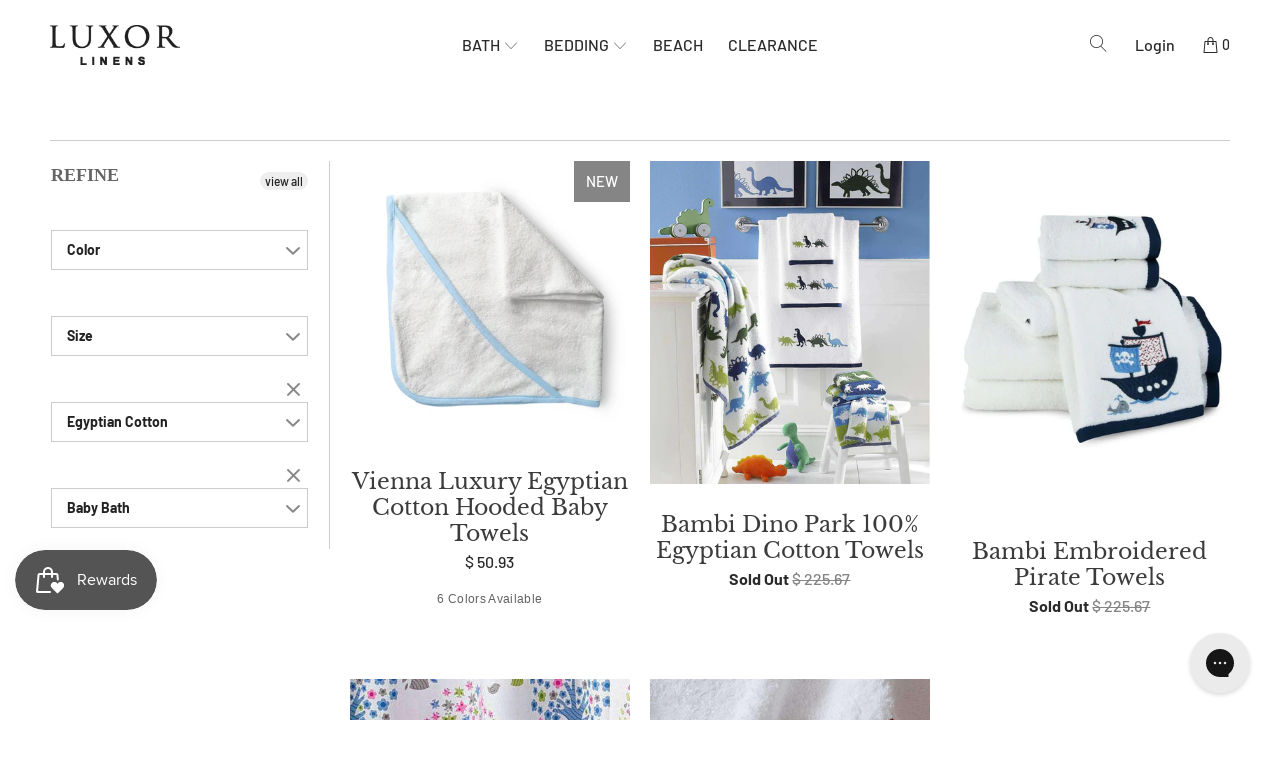

--- FILE ---
content_type: text/html; charset=utf-8
request_url: https://luxorlinens.com/collections/baby-bath/egyptian-cotton
body_size: 37915
content:


 <!DOCTYPE html>
<html lang="en"> <head><script type="application/vnd.locksmith+json" data-locksmith>{"version":"v173","locked":false,"initialized":true,"scope":"collection","access_granted":true,"access_denied":false,"requires_customer":false,"manual_lock":false,"remote_lock":false,"has_timeout":false,"remote_rendered":null,"hide_resource":false,"hide_links_to_resource":false,"transparent":true,"locks":{"all":[],"opened":[]},"keys":[],"keys_signature":"a02adbdad4f9dc579ec73c05c775cfd442daf69d97fd9da9b8b21870027f1347","state":{"template":"collection","theme":122671792189,"product":null,"collection":"baby-bath","page":null,"blog":null,"article":null,"app":null},"now":1768950521,"path":"\/collections\/baby-bath","locale_root_url":"\/","canonical_url":"https:\/\/luxorlinens.com\/collections\/baby-bath\/egyptian-cotton","customer_id":null,"customer_id_signature":"a02adbdad4f9dc579ec73c05c775cfd442daf69d97fd9da9b8b21870027f1347","cart":null}</script><script data-locksmith>!function(){var require=undefined,reqwest=function(){function succeed(e){var t=protocolRe.exec(e.url);return t=t&&t[1]||context.location.protocol,httpsRe.test(t)?twoHundo.test(e.request.status):!!e.request.response}function handleReadyState(e,t,n){return function(){return e._aborted?n(e.request):e._timedOut?n(e.request,"Request is aborted: timeout"):void(e.request&&4==e.request[readyState]&&(e.request.onreadystatechange=noop,succeed(e)?t(e.request):n(e.request)))}}function setHeaders(e,t){var n,s=t.headers||{};s.Accept=s.Accept||defaultHeaders.accept[t.type]||defaultHeaders.accept["*"];var r="undefined"!=typeof FormData&&t.data instanceof FormData;for(n in!t.crossOrigin&&!s[requestedWith]&&(s[requestedWith]=defaultHeaders.requestedWith),!s[contentType]&&!r&&(s[contentType]=t.contentType||defaultHeaders.contentType),s)s.hasOwnProperty(n)&&"setRequestHeader"in e&&e.setRequestHeader(n,s[n])}function setCredentials(e,t){"undefined"!=typeof t.withCredentials&&"undefined"!=typeof e.withCredentials&&(e.withCredentials=!!t.withCredentials)}function generalCallback(e){lastValue=e}function urlappend(e,t){return e+(/[?]/.test(e)?"&":"?")+t}function handleJsonp(e,t,n,s){var r=uniqid++,a=e.jsonpCallback||"callback",o=e.jsonpCallbackName||reqwest.getcallbackPrefix(r),i=new RegExp("((^|[?]|&)"+a+")=([^&]+)"),l=s.match(i),c=doc.createElement("script"),u=0,d=-1!==navigator.userAgent.indexOf("MSIE 10.0");return l?"?"===l[3]?s=s.replace(i,"$1="+o):o=l[3]:s=urlappend(s,a+"="+o),context[o]=generalCallback,c.type="text/javascript",c.src=s,c.async=!0,"undefined"!=typeof c.onreadystatechange&&!d&&(c.htmlFor=c.id="_reqwest_"+r),c.onload=c.onreadystatechange=function(){if(c[readyState]&&"complete"!==c[readyState]&&"loaded"!==c[readyState]||u)return!1;c.onload=c.onreadystatechange=null,c.onclick&&c.onclick(),t(lastValue),lastValue=undefined,head.removeChild(c),u=1},head.appendChild(c),{abort:function(){c.onload=c.onreadystatechange=null,n({},"Request is aborted: timeout",{}),lastValue=undefined,head.removeChild(c),u=1}}}function getRequest(e,t){var n,s=this.o,r=(s.method||"GET").toUpperCase(),a="string"==typeof s?s:s.url,o=!1!==s.processData&&s.data&&"string"!=typeof s.data?reqwest.toQueryString(s.data):s.data||null,i=!1;return("jsonp"==s.type||"GET"==r)&&o&&(a=urlappend(a,o),o=null),"jsonp"==s.type?handleJsonp(s,e,t,a):((n=s.xhr&&s.xhr(s)||xhr(s)).open(r,a,!1!==s.async),setHeaders(n,s),setCredentials(n,s),context[xDomainRequest]&&n instanceof context[xDomainRequest]?(n.onload=e,n.onerror=t,n.onprogress=function(){},i=!0):n.onreadystatechange=handleReadyState(this,e,t),s.before&&s.before(n),i?setTimeout(function(){n.send(o)},200):n.send(o),n)}function Reqwest(e,t){this.o=e,this.fn=t,init.apply(this,arguments)}function setType(e){return null===e?undefined:e.match("json")?"json":e.match("javascript")?"js":e.match("text")?"html":e.match("xml")?"xml":void 0}function init(o,fn){function complete(e){for(o.timeout&&clearTimeout(self.timeout),self.timeout=null;0<self._completeHandlers.length;)self._completeHandlers.shift()(e)}function success(resp){var type=o.type||resp&&setType(resp.getResponseHeader("Content-Type"));resp="jsonp"!==type?self.request:resp;var filteredResponse=globalSetupOptions.dataFilter(resp.responseText,type),r=filteredResponse;try{resp.responseText=r}catch(e){}if(r)switch(type){case"json":try{resp=context.JSON?context.JSON.parse(r):eval("("+r+")")}catch(err){return error(resp,"Could not parse JSON in response",err)}break;case"js":resp=eval(r);break;case"html":resp=r;break;case"xml":resp=resp.responseXML&&resp.responseXML.parseError&&resp.responseXML.parseError.errorCode&&resp.responseXML.parseError.reason?null:resp.responseXML}for(self._responseArgs.resp=resp,self._fulfilled=!0,fn(resp),self._successHandler(resp);0<self._fulfillmentHandlers.length;)resp=self._fulfillmentHandlers.shift()(resp);complete(resp)}function timedOut(){self._timedOut=!0,self.request.abort()}function error(e,t,n){for(e=self.request,self._responseArgs.resp=e,self._responseArgs.msg=t,self._responseArgs.t=n,self._erred=!0;0<self._errorHandlers.length;)self._errorHandlers.shift()(e,t,n);complete(e)}this.url="string"==typeof o?o:o.url,this.timeout=null,this._fulfilled=!1,this._successHandler=function(){},this._fulfillmentHandlers=[],this._errorHandlers=[],this._completeHandlers=[],this._erred=!1,this._responseArgs={};var self=this;fn=fn||function(){},o.timeout&&(this.timeout=setTimeout(function(){timedOut()},o.timeout)),o.success&&(this._successHandler=function(){o.success.apply(o,arguments)}),o.error&&this._errorHandlers.push(function(){o.error.apply(o,arguments)}),o.complete&&this._completeHandlers.push(function(){o.complete.apply(o,arguments)}),this.request=getRequest.call(this,success,error)}function reqwest(e,t){return new Reqwest(e,t)}function normalize(e){return e?e.replace(/\r?\n/g,"\r\n"):""}function serial(e,t){var n,s,r,a,o=e.name,i=e.tagName.toLowerCase(),l=function(e){e&&!e.disabled&&t(o,normalize(e.attributes.value&&e.attributes.value.specified?e.value:e.text))};if(!e.disabled&&o)switch(i){case"input":/reset|button|image|file/i.test(e.type)||(n=/checkbox/i.test(e.type),s=/radio/i.test(e.type),r=e.value,(!n&&!s||e.checked)&&t(o,normalize(n&&""===r?"on":r)));break;case"textarea":t(o,normalize(e.value));break;case"select":if("select-one"===e.type.toLowerCase())l(0<=e.selectedIndex?e.options[e.selectedIndex]:null);else for(a=0;e.length&&a<e.length;a++)e.options[a].selected&&l(e.options[a])}}function eachFormElement(){var e,t,a=this,n=function(e,t){var n,s,r;for(n=0;n<t.length;n++)for(r=e[byTag](t[n]),s=0;s<r.length;s++)serial(r[s],a)};for(t=0;t<arguments.length;t++)e=arguments[t],/input|select|textarea/i.test(e.tagName)&&serial(e,a),n(e,["input","select","textarea"])}function serializeQueryString(){return reqwest.toQueryString(reqwest.serializeArray.apply(null,arguments))}function serializeHash(){var n={};return eachFormElement.apply(function(e,t){e in n?(n[e]&&!isArray(n[e])&&(n[e]=[n[e]]),n[e].push(t)):n[e]=t},arguments),n}function buildParams(e,t,n,s){var r,a,o,i=/\[\]$/;if(isArray(t))for(a=0;t&&a<t.length;a++)o=t[a],n||i.test(e)?s(e,o):buildParams(e+"["+("object"==typeof o?a:"")+"]",o,n,s);else if(t&&"[object Object]"===t.toString())for(r in t)buildParams(e+"["+r+"]",t[r],n,s);else s(e,t)}var context=this,XHR2;if("window"in context)var doc=document,byTag="getElementsByTagName",head=doc[byTag]("head")[0];else try{XHR2=require("xhr2")}catch(ex){throw new Error("Peer dependency `xhr2` required! Please npm install xhr2")}var httpsRe=/^http/,protocolRe=/(^\w+):\/\//,twoHundo=/^(20\d|1223)$/,readyState="readyState",contentType="Content-Type",requestedWith="X-Requested-With",uniqid=0,callbackPrefix="reqwest_"+ +new Date,lastValue,xmlHttpRequest="XMLHttpRequest",xDomainRequest="XDomainRequest",noop=function(){},isArray="function"==typeof Array.isArray?Array.isArray:function(e){return e instanceof Array},defaultHeaders={contentType:"application/x-www-form-urlencoded",requestedWith:xmlHttpRequest,accept:{"*":"text/javascript, text/html, application/xml, text/xml, */*",xml:"application/xml, text/xml",html:"text/html",text:"text/plain",json:"application/json, text/javascript",js:"application/javascript, text/javascript"}},xhr=function(e){if(!0!==e.crossOrigin)return context[xmlHttpRequest]?new XMLHttpRequest:XHR2?new XHR2:new ActiveXObject("Microsoft.XMLHTTP");var t=context[xmlHttpRequest]?new XMLHttpRequest:null;if(t&&"withCredentials"in t)return t;if(context[xDomainRequest])return new XDomainRequest;throw new Error("Browser does not support cross-origin requests")},globalSetupOptions={dataFilter:function(e){return e}};return Reqwest.prototype={abort:function(){this._aborted=!0,this.request.abort()},retry:function(){init.call(this,this.o,this.fn)},then:function(e,t){return e=e||function(){},t=t||function(){},this._fulfilled?this._responseArgs.resp=e(this._responseArgs.resp):this._erred?t(this._responseArgs.resp,this._responseArgs.msg,this._responseArgs.t):(this._fulfillmentHandlers.push(e),this._errorHandlers.push(t)),this},always:function(e){return this._fulfilled||this._erred?e(this._responseArgs.resp):this._completeHandlers.push(e),this},fail:function(e){return this._erred?e(this._responseArgs.resp,this._responseArgs.msg,this._responseArgs.t):this._errorHandlers.push(e),this},"catch":function(e){return this.fail(e)}},reqwest.serializeArray=function(){var n=[];return eachFormElement.apply(function(e,t){n.push({name:e,value:t})},arguments),n},reqwest.serialize=function(){if(0===arguments.length)return"";var e,t=Array.prototype.slice.call(arguments,0);return(e=t.pop())&&e.nodeType&&t.push(e)&&(e=null),e&&(e=e.type),("map"==e?serializeHash:"array"==e?reqwest.serializeArray:serializeQueryString).apply(null,t)},reqwest.toQueryString=function(e,t){var n,s,r=t||!1,a=[],o=encodeURIComponent,i=function(e,t){t="function"==typeof t?t():null==t?"":t,a[a.length]=o(e)+"="+o(t)};if(isArray(e))for(s=0;e&&s<e.length;s++)i(e[s].name,e[s].value);else for(n in e)e.hasOwnProperty(n)&&buildParams(n,e[n],r,i);return a.join("&").replace(/%20/g,"+")},reqwest.getcallbackPrefix=function(){return callbackPrefix},reqwest.compat=function(e,t){return e&&(e.type&&(e.method=e.type)&&delete e.type,e.dataType&&(e.type=e.dataType),e.jsonpCallback&&(e.jsonpCallbackName=e.jsonpCallback)&&delete e.jsonpCallback,e.jsonp&&(e.jsonpCallback=e.jsonp)),new Reqwest(e,t)},reqwest.ajaxSetup=function(e){for(var t in e=e||{})globalSetupOptions[t]=e[t]},reqwest}();
/*!
  * Reqwest! A general purpose XHR connection manager
  * license MIT (c) Dustin Diaz 2015
  * https://github.com/ded/reqwest
  */!function(){var o=window.Locksmith={},e=document.querySelector('script[type="application/vnd.locksmith+json"]'),n=e&&e.innerHTML;if(o.state={},o.util={},o.loading=!1,n)try{o.state=JSON.parse(n)}catch(u){}if(document.addEventListener&&document.querySelector){var s,r,a,t=[76,79,67,75,83,77,73,84,72,49,49],i=function(){r=t.slice(0)},l="style",c=function(e){e&&27!==e.keyCode&&"click"!==e.type||(document.removeEventListener("keydown",c),document.removeEventListener("click",c),s&&document.body.removeChild(s),s=null)};i(),document.addEventListener("keyup",function(e){if(e.keyCode===r[0]){if(clearTimeout(a),r.shift(),0<r.length)return void(a=setTimeout(i,1e3));i(),c(),(s=document.createElement("div"))[l].width="50%",s[l].maxWidth="1000px",s[l].height="85%",s[l].border="1px rgba(0, 0, 0, 0.2) solid",s[l].background="rgba(255, 255, 255, 0.99)",s[l].borderRadius="4px",s[l].position="fixed",s[l].top="50%",s[l].left="50%",s[l].transform="translateY(-50%) translateX(-50%)",s[l].boxShadow="0 2px 5px rgba(0, 0, 0, 0.3), 0 0 100vh 100vw rgba(0, 0, 0, 0.5)",s[l].zIndex="2147483645";var t=document.createElement("textarea");t.value=JSON.stringify(JSON.parse(n),null,2),t[l].border="none",t[l].display="block",t[l].boxSizing="border-box",t[l].width="100%",t[l].height="100%",t[l].background="transparent",t[l].padding="22px",t[l].fontFamily="monospace",t[l].fontSize="14px",t[l].color="#333",t[l].resize="none",t[l].outline="none",t.readOnly=!0,s.appendChild(t),document.body.appendChild(s),t.addEventListener("click",function(e){e.stopImmediatePropagation()}),t.select(),document.addEventListener("keydown",c),document.addEventListener("click",c)}})}o.isEmbedded=-1!==window.location.search.indexOf("_ab=0&_fd=0&_sc=1"),o.path=o.state.path||window.location.pathname,o.basePath=o.state.locale_root_url.concat("/apps/locksmith").replace(/^\/\//,"/"),o.reloading=!1,o.util.console=window.console||{log:function(){},error:function(){}},o.util.makeUrl=function(e,t){var n,s=o.basePath+e,r=[],a=o.cache();for(n in a)r.push(n+"="+encodeURIComponent(a[n]));for(n in t)r.push(n+"="+encodeURIComponent(t[n]));return o.state.customer_id&&(r.push("customer_id="+encodeURIComponent(o.state.customer_id)),r.push("customer_id_signature="+encodeURIComponent(o.state.customer_id_signature))),s+=(-1===s.indexOf("?")?"?":"&")+r.join("&")},o._initializeCallbacks=[],o.on=function(e,t){if("initialize"!==e)throw'Locksmith.on() currently only supports the "initialize" event';o._initializeCallbacks.push(t)},o.initializeSession=function(e){if(!o.isEmbedded){var t=!1,n=!0,s=!0;(e=e||{}).silent&&(s=n=!(t=!0)),o.ping({silent:t,spinner:n,reload:s,callback:function(){o._initializeCallbacks.forEach(function(e){e()})}})}},o.cache=function(e){var t={};try{var n=function r(e){return(document.cookie.match("(^|; )"+e+"=([^;]*)")||0)[2]};t=JSON.parse(decodeURIComponent(n("locksmith-params")||"{}"))}catch(u){}if(e){for(var s in e)t[s]=e[s];document.cookie="locksmith-params=; expires=Thu, 01 Jan 1970 00:00:00 GMT; path=/",document.cookie="locksmith-params="+encodeURIComponent(JSON.stringify(t))+"; path=/"}return t},o.cache.cart=o.state.cart,o.cache.cartLastSaved=null,o.params=o.cache(),o.util.reload=function(){o.reloading=!0;try{window.location.href=window.location.href.replace(/#.*/,"")}catch(u){o.util.console.error("Preferred reload method failed",u),window.location.reload()}},o.cache.saveCart=function(e){if(!o.cache.cart||o.cache.cart===o.cache.cartLastSaved)return e?e():null;var t=o.cache.cartLastSaved;o.cache.cartLastSaved=o.cache.cart,reqwest({url:"/cart/update.json",method:"post",type:"json",data:{attributes:{locksmith:o.cache.cart}},complete:e,error:function(e){if(o.cache.cartLastSaved=t,!o.reloading)throw e}})},o.util.spinnerHTML='<style>body{background:#FFF}@keyframes spin{from{transform:rotate(0deg)}to{transform:rotate(360deg)}}#loading{display:flex;width:100%;height:50vh;color:#777;align-items:center;justify-content:center}#loading .spinner{display:block;animation:spin 600ms linear infinite;position:relative;width:50px;height:50px}#loading .spinner-ring{stroke:currentColor;stroke-dasharray:100%;stroke-width:2px;stroke-linecap:round;fill:none}</style><div id="loading"><div class="spinner"><svg width="100%" height="100%"><svg preserveAspectRatio="xMinYMin"><circle class="spinner-ring" cx="50%" cy="50%" r="45%"></circle></svg></svg></div></div>',o.util.clobberBody=function(e){document.body.innerHTML=e},o.util.clobberDocument=function(e){e.responseText&&(e=e.responseText),document.documentElement&&document.removeChild(document.documentElement);var t=document.open("text/html","replace");t.writeln(e),t.close(),setTimeout(function(){var e=t.querySelector("[autofocus]");e&&e.focus()},100)},o.util.serializeForm=function(e){if(e&&"FORM"===e.nodeName){var t,n,s={};for(t=e.elements.length-1;0<=t;t-=1)if(""!==e.elements[t].name)switch(e.elements[t].nodeName){case"INPUT":switch(e.elements[t].type){default:case"text":case"hidden":case"password":case"button":case"reset":case"submit":s[e.elements[t].name]=e.elements[t].value;break;case"checkbox":case"radio":e.elements[t].checked&&(s[e.elements[t].name]=e.elements[t].value);break;case"file":}break;case"TEXTAREA":s[e.elements[t].name]=e.elements[t].value;break;case"SELECT":switch(e.elements[t].type){case"select-one":s[e.elements[t].name]=e.elements[t].value;break;case"select-multiple":for(n=e.elements[t].options.length-1;0<=n;n-=1)e.elements[t].options[n].selected&&(s[e.elements[t].name]=e.elements[t].options[n].value)}break;case"BUTTON":switch(e.elements[t].type){case"reset":case"submit":case"button":s[e.elements[t].name]=e.elements[t].value}}return s}},o.util.on=function(e,a,o,t){t=t||document;var i="locksmith-"+e+a,n=function(e){var t=e.target,n=e.target.parentElement,s=t.className.baseVal||t.className||"",r=n.className.baseVal||n.className||"";("string"==typeof s&&-1!==s.split(/\s+/).indexOf(a)||"string"==typeof r&&-1!==r.split(/\s+/).indexOf(a))&&!e[i]&&(e[i]=!0,o(e))};t.attachEvent?t.attachEvent(e,n):t.addEventListener(e,n,!1)},o.util.enableActions=function(e){o.util.on("click","locksmith-action",function(e){e.preventDefault();var t=e.target;t.dataset.confirmWith&&!confirm(t.dataset.confirmWith)||(t.disabled=!0,t.innerText=t.dataset.disableWith,o.post("/action",t.dataset.locksmithParams,{spinner:!1,type:"text",success:function(e){(e=JSON.parse(e.responseText)).message&&alert(e.message),o.util.reload()}}))},e)},o.util.inject=function(e,t){var n=["data","locksmith","append"];if(-1!==t.indexOf(n.join("-"))){var s=document.createElement("div");s.innerHTML=t,e.appendChild(s)}else e.innerHTML=t;var r,a,o=e.querySelectorAll("script");for(a=0;a<o.length;++a){r=o[a];var i=document.createElement("script");if(r.type&&(i.type=r.type),r.src)i.src=r.src;else{var l=document.createTextNode(r.innerHTML);i.appendChild(l)}e.appendChild(i)}var c=e.querySelector("[autofocus]");c&&c.focus()},o.post=function(e,t,n){!1!==(n=n||{}).spinner&&o.util.clobberBody(o.util.spinnerHTML);var s={};n.container===document?(s.layout=1,n.success=function(e){document.getElementById(n.container);o.util.clobberDocument(e)}):n.container&&(s.layout=0,n.success=function(e){var t=document.getElementById(n.container);o.util.inject(t,e),t.id===t.firstChild.id&&t.parentElement.replaceChild(t.firstChild,t)}),n.form_type&&(t.form_type=n.form_type),o.loading=!0;var r=o.util.makeUrl(e,s);reqwest({url:r,method:"post",type:n.type||"html",data:t,complete:function(){o.loading=!1},error:function(e){if(!o.reloading)if("dashboard.weglot.com"!==window.location.host){if(!n.silent)throw alert("Something went wrong! Please refresh and try again."),e;console.error(e)}else console.error(e)},success:n.success||o.util.clobberDocument})},o.postResource=function(e,t){e.path=o.path,e.search=window.location.search,e.state=o.state,e.passcode&&(e.passcode=e.passcode.trim()),e.email&&(e.email=e.email.trim()),e.state.cart=o.cache.cart,e.locksmith_json=o.jsonTag,e.locksmith_json_signature=o.jsonTagSignature,o.post("/resource",e,t)},o.ping=function(e){if(!o.isEmbedded){e=e||{};var t=function(){e.reload?o.util.reload():"function"==typeof e.callback&&e.callback()};o.post("/ping",{path:o.path,search:window.location.search,state:o.state},{spinner:!!e.spinner,silent:"undefined"==typeof e.silent||e.silent,type:"text",success:function(e){(e=JSON.parse(e.responseText)).messages&&0<e.messages.length&&o.showMessages(e.messages),e.cart&&o.cache.cart!==e.cart?(o.cache.cart=e.cart,o.cache.saveCart(function(){t(),e.cart&&e.cart.match(/^.+:/)&&o.util.reload()})):t()}})}},o.timeoutMonitor=function(){var e=o.cache.cart;o.ping({callback:function(){e!==o.cache.cart||setTimeout(function(){o.timeoutMonitor()},6e4)}})},o.showMessages=function(e){var t=document.createElement("div");t.style.position="fixed",t.style.left=0,t.style.right=0,t.style.bottom="-50px",t.style.opacity=0,t.style.background="#191919",t.style.color="#ddd",t.style.transition="bottom 0.2s, opacity 0.2s",t.style.zIndex=999999,t.innerHTML=" <style>          .locksmith-ab .locksmith-b { display: none; }          .locksmith-ab.toggled .locksmith-b { display: flex; }          .locksmith-ab.toggled .locksmith-a { display: none; }          .locksmith-flex { display: flex; flex-wrap: wrap; justify-content: space-between; align-items: center; padding: 10px 20px; }          .locksmith-message + .locksmith-message { border-top: 1px #555 solid; }          .locksmith-message a { color: inherit; font-weight: bold; }          .locksmith-message a:hover { color: inherit; opacity: 0.8; }          a.locksmith-ab-toggle { font-weight: inherit; text-decoration: underline; }          .locksmith-text { flex-grow: 1; }          .locksmith-cta { flex-grow: 0; text-align: right; }          .locksmith-cta button { transform: scale(0.8); transform-origin: left; }          .locksmith-cta > * { display: block; }          .locksmith-cta > * + * { margin-top: 10px; }          .locksmith-message a.locksmith-close { flex-grow: 0; text-decoration: none; margin-left: 15px; font-size: 30px; font-family: monospace; display: block; padding: 2px 10px; }                    @media screen and (max-width: 600px) {            .locksmith-wide-only { display: none !important; }            .locksmith-flex { padding: 0 15px; }            .locksmith-flex > * { margin-top: 5px; margin-bottom: 5px; }            .locksmith-cta { text-align: left; }          }                    @media screen and (min-width: 601px) {            .locksmith-narrow-only { display: none !important; }          }</style>      "+e.map(function(e){return'<div class="locksmith-message">'+e+"</div>"}).join(""),document.body.appendChild(t),document.body.style.position="relative",document.body.parentElement.style.paddingBottom=t.offsetHeight+"px",setTimeout(function(){t.style.bottom=0,t.style.opacity=1},50),o.util.on("click","locksmith-ab-toggle",function(e){e.preventDefault();for(var t=e.target.parentElement;-1===t.className.split(" ").indexOf("locksmith-ab");)t=t.parentElement;-1!==t.className.split(" ").indexOf("toggled")?t.className=t.className.replace("toggled",""):t.className=t.className+" toggled"}),o.util.enableActions(t)}}()}();</script> <script data-locksmith>Locksmith.cache.cart=null</script> <script data-locksmith>Locksmith.jsonTag="\u003cscript type=\"application\/vnd.locksmith+json\" data-locksmith\u003e{\"version\":\"v173\",\"locked\":false,\"initialized\":true,\"scope\":\"collection\",\"access_granted\":true,\"access_denied\":false,\"requires_customer\":false,\"manual_lock\":false,\"remote_lock\":false,\"has_timeout\":false,\"remote_rendered\":null,\"hide_resource\":false,\"hide_links_to_resource\":false,\"transparent\":true,\"locks\":{\"all\":[],\"opened\":[]},\"keys\":[],\"keys_signature\":\"a02adbdad4f9dc579ec73c05c775cfd442daf69d97fd9da9b8b21870027f1347\",\"state\":{\"template\":\"collection\",\"theme\":122671792189,\"product\":null,\"collection\":\"baby-bath\",\"page\":null,\"blog\":null,\"article\":null,\"app\":null},\"now\":1768950521,\"path\":\"\\\/collections\\\/baby-bath\",\"locale_root_url\":\"\\\/\",\"canonical_url\":\"https:\\\/\\\/luxorlinens.com\\\/collections\\\/baby-bath\\\/egyptian-cotton\",\"customer_id\":null,\"customer_id_signature\":\"a02adbdad4f9dc579ec73c05c775cfd442daf69d97fd9da9b8b21870027f1347\",\"cart\":null}\u003c\/script\u003e";Locksmith.jsonTagSignature="a164bb613e0309f03b4f0378d2068215d24a30c41b4cc8fed3f93266bd9000c4"</script> <script>
      (function() {
        var ta = document.createElement('script'); ta.type = 'text/javascript'; ta.async = true;
        ta.src = 'https://analytics.tiktok.com/i18n/pixel/sdk.js?sdkid=BRPQAI8I9JJBU29G7JGG';
        var s = document.getElementsByTagName('script')[0];
        s.parentNode.insertBefore(ta, s);
      })();</script> <link rel="stylesheet" href="https://obscure-escarpment-2240.herokuapp.com/stylesheets/bcpo-front.css"> <script>var bcpo_product=null;  var bcpo_cdn = "//luxorlinens.com/cdn/shop/t/101/assets/bcpo_cdn?v=701007";var inventory_quantity = [];if(bcpo_product) { for (var i = 0; i <bcpo_product.variants.length; i += 1) { bcpo_product.variants[i].inventory_quantity = inventory_quantity[i]; }}window.bcpo = window.bcpo || {}; bcpo.cart = {"note":null,"attributes":{},"original_total_price":0,"total_price":0,"total_discount":0,"total_weight":0.0,"item_count":0,"items":[],"requires_shipping":false,"currency":"USD","items_subtotal_price":0,"cart_level_discount_applications":[],"checkout_charge_amount":0};</script>


<!-- AMPIFY-ME:START -->

<!-- AMPIFY-ME:END --> <meta charset="utf-8"> <meta http-equiv="cleartype" content="on"> <meta name="robots" content="index,follow"> <!-- Mobile Specific Metas --> <meta name="HandheldFriendly" content="True"> <meta name="MobileOptimized" content="320"> <meta name="viewport" content="width=device-width,initial-scale=1"> <meta name="theme-color" content="#ffffff"> <title>Baby Bath | Shop Luxury Bedding and Bath at Luxor Linens</title>






  
  
  
  
  
  
  
  
  
  
<meta name="description" content="Luxury Baby Bath accessories are made of first-class materials. Luxor Linens is a leading home textiles provider of Luxury Bedding Sets and Bath Pieces. Signatu" /> <link rel="preconnect dns-prefetch" href="https://fonts.shopifycdn.com" /> <link rel="preconnect dns-prefetch" href="https://cdn.shopify.com" /> <link rel="preconnect dns-prefetch" href="https://v.shopify.com" /> <link rel="preconnect dns-prefetch" href="https://cdn.shopifycloud.com" /> <link rel="preconnect dns-prefetch" href="https://productreviews.shopifycdn.com" /> <link rel="stylesheet" href="https://cdnjs.cloudflare.com/ajax/libs/fancybox/3.5.6/jquery.fancybox.css"> <!-- Stylesheets for Turbo 4.1.3 --> <link href="//luxorlinens.com/cdn/shop/t/101/assets/styles.scss.css?v=28169535150926879931767373920" rel="stylesheet" type="text/css" media="all" /> <script src="//luxorlinens.com/cdn/shop/t/101/assets/fontawesome.js?v=151861368407226758781648493502"></script> <script>
      window.lazySizesConfig = window.lazySizesConfig || {};

      lazySizesConfig.expand = 300;
      lazySizesConfig.loadHidden = false;

      /*! lazysizes - v4.1.4 */
      !function(a,b){var c=b(a,a.document);a.lazySizes=c,"object"==typeof module&&module.exports&&(module.exports=c)}(window,function(a,b){"use strict";if(b.getElementsByClassName){var c,d,e=b.documentElement,f=a.Date,g=a.HTMLPictureElement,h="addEventListener",i="getAttribute",j=a[h],k=a.setTimeout,l=a.requestAnimationFrame||k,m=a.requestIdleCallback,n=/^picture$/i,o=["load","error","lazyincluded","_lazyloaded"],p={},q=Array.prototype.forEach,r=function(a,b){return p[b]||(p[b]=new RegExp("(\\s|^)"+b+"(\\s|$)")),p[b].test(a[i]("class")||"")&&p[b]},s=function(a,b){r(a,b)||a.setAttribute("class",(a[i]("class")||"").trim()+" "+b)},t=function(a,b){var c;(c=r(a,b))&&a.setAttribute("class",(a[i]("class")||"").replace(c," "))},u=function(a,b,c){var d=c?h:"removeEventListener";c&&u(a,b),o.forEach(function(c){a[d](c,b)})},v=function(a,d,e,f,g){var h=b.createEvent("Event");return e||(e={}),e.instance=c,h.initEvent(d,!f,!g),h.detail=e,a.dispatchEvent(h),h},w=function(b,c){var e;!g&&(e=a.picturefill||d.pf)?(c&&c.src&&!b[i]("srcset")&&b.setAttribute("srcset",c.src),e({reevaluate:!0,elements:[b]})):c&&c.src&&(b.src=c.src)},x=function(a,b){return(getComputedStyle(a,null)||{})[b]},y=function(a,b,c){for(c=c||a.offsetWidth;c<d.minSize&&b&&!a._lazysizesWidth;)c=b.offsetWidth,b=b.parentNode;return c},z=function(){var a,c,d=[],e=[],f=d,g=function(){var b=f;for(f=d.length?e:d,a=!0,c=!1;b.length;)b.shift()();a=!1},h=function(d,e){a&&!e?d.apply(this,arguments):(f.push(d),c||(c=!0,(b.hidden?k:l)(g)))};return h._lsFlush=g,h}(),A=function(a,b){return b?function(){z(a)}:function(){var b=this,c=arguments;z(function(){a.apply(b,c)})}},B=function(a){var b,c=0,e=d.throttleDelay,g=d.ricTimeout,h=function(){b=!1,c=f.now(),a()},i=m&&g>49?function(){m(h,{timeout:g}),g!==d.ricTimeout&&(g=d.ricTimeout)}:A(function(){k(h)},!0);return function(a){var d;(a=a===!0)&&(g=33),b||(b=!0,d=e-(f.now()-c),0>d&&(d=0),a||9>d?i():k(i,d))}},C=function(a){var b,c,d=99,e=function(){b=null,a()},g=function(){var a=f.now()-c;d>a?k(g,d-a):(m||e)(e)};return function(){c=f.now(),b||(b=k(g,d))}};!function(){var b,c={lazyClass:"lazyload",loadedClass:"lazyloaded",loadingClass:"lazyloading",preloadClass:"lazypreload",errorClass:"lazyerror",autosizesClass:"lazyautosizes",srcAttr:"data-src",srcsetAttr:"data-srcset",sizesAttr:"data-sizes",minSize:40,customMedia:{},init:!0,expFactor:1.5,hFac:.8,loadMode:2,loadHidden:!0,ricTimeout:0,throttleDelay:125};d=a.lazySizesConfig||a.lazysizesConfig||{};for(b in c)b in d||(d[b]=c[b]);a.lazySizesConfig=d,k(function(){d.init&&F()})}();var D=function(){var g,l,m,o,p,y,D,F,G,H,I,J,K,L,M=/^img$/i,N=/^iframe$/i,O="onscroll"in a&&!/(gle|ing)bot/.test(navigator.userAgent),P=0,Q=0,R=0,S=-1,T=function(a){R--,a&&a.target&&u(a.target,T),(!a||0>R||!a.target)&&(R=0)},U=function(a,c){var d,f=a,g="hidden"==x(b.body,"visibility")||"hidden"!=x(a.parentNode,"visibility")&&"hidden"!=x(a,"visibility");for(F-=c,I+=c,G-=c,H+=c;g&&(f=f.offsetParent)&&f!=b.body&&f!=e;)g=(x(f,"opacity")||1)>0,g&&"visible"!=x(f,"overflow")&&(d=f.getBoundingClientRect(),g=H>d.left&&G<d.right&&I>d.top-1&&F<d.bottom+1);return g},V=function(){var a,f,h,j,k,m,n,p,q,r=c.elements;if((o=d.loadMode)&&8>R&&(a=r.length)){f=0,S++,null==K&&("expand"in d||(d.expand=e.clientHeight>500&&e.clientWidth>500?500:370),J=d.expand,K=J*d.expFactor),K>Q&&1>R&&S>2&&o>2&&!b.hidden?(Q=K,S=0):Q=o>1&&S>1&&6>R?J:P;for(;a>f;f++)if(r[f]&&!r[f]._lazyRace)if(O)if((p=r[f][i]("data-expand"))&&(m=1*p)||(m=Q),q!==m&&(y=innerWidth+m*L,D=innerHeight+m,n=-1*m,q=m),h=r[f].getBoundingClientRect(),(I=h.bottom)>=n&&(F=h.top)<=D&&(H=h.right)>=n*L&&(G=h.left)<=y&&(I||H||G||F)&&(d.loadHidden||"hidden"!=x(r[f],"visibility"))&&(l&&3>R&&!p&&(3>o||4>S)||U(r[f],m))){if(ba(r[f]),k=!0,R>9)break}else!k&&l&&!j&&4>R&&4>S&&o>2&&(g[0]||d.preloadAfterLoad)&&(g[0]||!p&&(I||H||G||F||"auto"!=r[f][i](d.sizesAttr)))&&(j=g[0]||r[f]);else ba(r[f]);j&&!k&&ba(j)}},W=B(V),X=function(a){s(a.target,d.loadedClass),t(a.target,d.loadingClass),u(a.target,Z),v(a.target,"lazyloaded")},Y=A(X),Z=function(a){Y({target:a.target})},$=function(a,b){try{a.contentWindow.location.replace(b)}catch(c){a.src=b}},_=function(a){var b,c=a[i](d.srcsetAttr);(b=d.customMedia[a[i]("data-media")||a[i]("media")])&&a.setAttribute("media",b),c&&a.setAttribute("srcset",c)},aa=A(function(a,b,c,e,f){var g,h,j,l,o,p;(o=v(a,"lazybeforeunveil",b)).defaultPrevented||(e&&(c?s(a,d.autosizesClass):a.setAttribute("sizes",e)),h=a[i](d.srcsetAttr),g=a[i](d.srcAttr),f&&(j=a.parentNode,l=j&&n.test(j.nodeName||"")),p=b.firesLoad||"src"in a&&(h||g||l),o={target:a},p&&(u(a,T,!0),clearTimeout(m),m=k(T,2500),s(a,d.loadingClass),u(a,Z,!0)),l&&q.call(j.getElementsByTagName("source"),_),h?a.setAttribute("srcset",h):g&&!l&&(N.test(a.nodeName)?$(a,g):a.src=g),f&&(h||l)&&w(a,{src:g})),a._lazyRace&&delete a._lazyRace,t(a,d.lazyClass),z(function(){(!p||a.complete&&a.naturalWidth>1)&&(p?T(o):R--,X(o))},!0)}),ba=function(a){var b,c=M.test(a.nodeName),e=c&&(a[i](d.sizesAttr)||a[i]("sizes")),f="auto"==e;(!f&&l||!c||!a[i]("src")&&!a.srcset||a.complete||r(a,d.errorClass)||!r(a,d.lazyClass))&&(b=v(a,"lazyunveilread").detail,f&&E.updateElem(a,!0,a.offsetWidth),a._lazyRace=!0,R++,aa(a,b,f,e,c))},ca=function(){if(!l){if(f.now()-p<999)return void k(ca,999);var a=C(function(){d.loadMode=3,W()});l=!0,d.loadMode=3,W(),j("scroll",function(){3==d.loadMode&&(d.loadMode=2),a()},!0)}};return{_:function(){p=f.now(),c.elements=b.getElementsByClassName(d.lazyClass),g=b.getElementsByClassName(d.lazyClass+" "+d.preloadClass),L=d.hFac,j("scroll",W,!0),j("resize",W,!0),a.MutationObserver?new MutationObserver(W).observe(e,{childList:!0,subtree:!0,attributes:!0}):(e[h]("DOMNodeInserted",W,!0),e[h]("DOMAttrModified",W,!0),setInterval(W,999)),j("hashchange",W,!0),["focus","mouseover","click","load","transitionend","animationend","webkitAnimationEnd"].forEach(function(a){b[h](a,W,!0)}),/d$|^c/.test(b.readyState)?ca():(j("load",ca),b[h]("DOMContentLoaded",W),k(ca,2e4)),c.elements.length?(V(),z._lsFlush()):W()},checkElems:W,unveil:ba}}(),E=function(){var a,c=A(function(a,b,c,d){var e,f,g;if(a._lazysizesWidth=d,d+="px",a.setAttribute("sizes",d),n.test(b.nodeName||""))for(e=b.getElementsByTagName("source"),f=0,g=e.length;g>f;f++)e[f].setAttribute("sizes",d);c.detail.dataAttr||w(a,c.detail)}),e=function(a,b,d){var e,f=a.parentNode;f&&(d=y(a,f,d),e=v(a,"lazybeforesizes",{width:d,dataAttr:!!b}),e.defaultPrevented||(d=e.detail.width,d&&d!==a._lazysizesWidth&&c(a,f,e,d)))},f=function(){var b,c=a.length;if(c)for(b=0;c>b;b++)e(a[b])},g=C(f);return{_:function(){a=b.getElementsByClassName(d.autosizesClass),j("resize",g)},checkElems:g,updateElem:e}}(),F=function(){F.i||(F.i=!0,E._(),D._())};return c={cfg:d,autoSizer:E,loader:D,init:F,uP:w,aC:s,rC:t,hC:r,fire:v,gW:y,rAF:z}}});

      /*! lazysizes - v4.1.4 */
      !function(a,b){var c=function(){b(a.lazySizes),a.removeEventListener("lazyunveilread",c,!0)};b=b.bind(null,a,a.document),"object"==typeof module&&module.exports?b(require("lazysizes")):a.lazySizes?c():a.addEventListener("lazyunveilread",c,!0)}(window,function(a,b,c){"use strict";function d(){this.ratioElems=b.getElementsByClassName("lazyaspectratio"),this._setupEvents(),this.processImages()}if(a.addEventListener){var e,f,g,h=Array.prototype.forEach,i=/^picture$/i,j="data-aspectratio",k="img["+j+"]",l=function(b){return a.matchMedia?(l=function(a){return!a||(matchMedia(a)||{}).matches})(b):a.Modernizr&&Modernizr.mq?!b||Modernizr.mq(b):!b},m=c.aC,n=c.rC,o=c.cfg;d.prototype={_setupEvents:function(){var a=this,c=function(b){b.naturalWidth<36?a.addAspectRatio(b,!0):a.removeAspectRatio(b,!0)},d=function(){a.processImages()};b.addEventListener("load",function(a){a.target.getAttribute&&a.target.getAttribute(j)&&c(a.target)},!0),addEventListener("resize",function(){var b,d=function(){h.call(a.ratioElems,c)};return function(){clearTimeout(b),b=setTimeout(d,99)}}()),b.addEventListener("DOMContentLoaded",d),addEventListener("load",d)},processImages:function(a){var c,d;a||(a=b),c="length"in a&&!a.nodeName?a:a.querySelectorAll(k);for(d=0;d<c.length;d++)c[d].naturalWidth>36?this.removeAspectRatio(c[d]):this.addAspectRatio(c[d])},getSelectedRatio:function(a){var b,c,d,e,f,g=a.parentNode;if(g&&i.test(g.nodeName||""))for(d=g.getElementsByTagName("source"),b=0,c=d.length;c>b;b++)if(e=d[b].getAttribute("data-media")||d[b].getAttribute("media"),o.customMedia[e]&&(e=o.customMedia[e]),l(e)){f=d[b].getAttribute(j);break}return f||a.getAttribute(j)||""},parseRatio:function(){var a=/^\s*([+\d\.]+)(\s*[\/x]\s*([+\d\.]+))?\s*$/,b={};return function(c){var d;return!b[c]&&(d=c.match(a))&&(d[3]?b[c]=d[1]/d[3]:b[c]=1*d[1]),b[c]}}(),addAspectRatio:function(b,c){var d,e=b.offsetWidth,f=b.offsetHeight;return c||m(b,"lazyaspectratio"),36>e&&0>=f?void((e||f&&a.console)&&console.log("Define width or height of image, so we can calculate the other dimension")):(d=this.getSelectedRatio(b),d=this.parseRatio(d),void(d&&(e?b.style.height=e/d+"px":b.style.width=f*d+"px")))},removeAspectRatio:function(a){n(a,"lazyaspectratio"),a.style.height="",a.style.width="",a.removeAttribute(j)}},f=function(){g=a.jQuery||a.Zepto||a.shoestring||a.$,g&&g.fn&&!g.fn.imageRatio&&g.fn.filter&&g.fn.add&&g.fn.find?g.fn.imageRatio=function(){return e.processImages(this.find(k).add(this.filter(k))),this}:g=!1},f(),setTimeout(f),e=new d,a.imageRatio=e,"object"==typeof module&&module.exports?module.exports=e:"function"==typeof define&&define.amd&&define(e)}});

        /*! lazysizes - v4.1.5 */
        !function(a,b){var c=function(){b(a.lazySizes),a.removeEventListener("lazyunveilread",c,!0)};b=b.bind(null,a,a.document),"object"==typeof module&&module.exports?b(require("lazysizes")):a.lazySizes?c():a.addEventListener("lazyunveilread",c,!0)}(window,function(a,b,c){"use strict";if(a.addEventListener){var d=/\s+/g,e=/\s*\|\s+|\s+\|\s*/g,f=/^(.+?)(?:\s+\[\s*(.+?)\s*\])(?:\s+\[\s*(.+?)\s*\])?$/,g=/^\s*\(*\s*type\s*:\s*(.+?)\s*\)*\s*$/,h=/\(|\)|'/,i={contain:1,cover:1},j=function(a){var b=c.gW(a,a.parentNode);return(!a._lazysizesWidth||b>a._lazysizesWidth)&&(a._lazysizesWidth=b),a._lazysizesWidth},k=function(a){var b;return b=(getComputedStyle(a)||{getPropertyValue:function(){}}).getPropertyValue("background-size"),!i[b]&&i[a.style.backgroundSize]&&(b=a.style.backgroundSize),b},l=function(a,b){if(b){var c=b.match(g);c&&c[1]?a.setAttribute("type",c[1]):a.setAttribute("media",lazySizesConfig.customMedia[b]||b)}},m=function(a,c,g){var h=b.createElement("picture"),i=c.getAttribute(lazySizesConfig.sizesAttr),j=c.getAttribute("data-ratio"),k=c.getAttribute("data-optimumx");c._lazybgset&&c._lazybgset.parentNode==c&&c.removeChild(c._lazybgset),Object.defineProperty(g,"_lazybgset",{value:c,writable:!0}),Object.defineProperty(c,"_lazybgset",{value:h,writable:!0}),a=a.replace(d," ").split(e),h.style.display="none",g.className=lazySizesConfig.lazyClass,1!=a.length||i||(i="auto"),a.forEach(function(a){var c,d=b.createElement("source");i&&"auto"!=i&&d.setAttribute("sizes",i),(c=a.match(f))?(d.setAttribute(lazySizesConfig.srcsetAttr,c[1]),l(d,c[2]),l(d,c[3])):d.setAttribute(lazySizesConfig.srcsetAttr,a),h.appendChild(d)}),i&&(g.setAttribute(lazySizesConfig.sizesAttr,i),c.removeAttribute(lazySizesConfig.sizesAttr),c.removeAttribute("sizes")),k&&g.setAttribute("data-optimumx",k),j&&g.setAttribute("data-ratio",j),h.appendChild(g),c.appendChild(h)},n=function(a){if(a.target._lazybgset){var b=a.target,d=b._lazybgset,e=b.currentSrc||b.src;if(e){var f=c.fire(d,"bgsetproxy",{src:e,useSrc:h.test(e)?JSON.stringify(e):e});f.defaultPrevented||(d.style.backgroundImage="url("+f.detail.useSrc+")")}b._lazybgsetLoading&&(c.fire(d,"_lazyloaded",{},!1,!0),delete b._lazybgsetLoading)}};addEventListener("lazybeforeunveil",function(a){var d,e,f;!a.defaultPrevented&&(d=a.target.getAttribute("data-bgset"))&&(f=a.target,e=b.createElement("img"),e.alt="",e._lazybgsetLoading=!0,a.detail.firesLoad=!0,m(d,f,e),setTimeout(function(){c.loader.unveil(e),c.rAF(function(){c.fire(e,"_lazyloaded",{},!0,!0),e.complete&&n({target:e})})}))}),b.addEventListener("load",n,!0),a.addEventListener("lazybeforesizes",function(a){if(a.detail.instance==c&&a.target._lazybgset&&a.detail.dataAttr){var b=a.target._lazybgset,d=k(b);i[d]&&(a.target._lazysizesParentFit=d,c.rAF(function(){a.target.setAttribute("data-parent-fit",d),a.target._lazysizesParentFit&&delete a.target._lazysizesParentFit}))}},!0),b.documentElement.addEventListener("lazybeforesizes",function(a){!a.defaultPrevented&&a.target._lazybgset&&a.detail.instance==c&&(a.detail.width=j(a.target._lazybgset))})}});</script> <link rel="shortcut icon" type="image/x-icon" href="//luxorlinens.com/cdn/shop/files/favicon-luxor-linens_180x180.png?v=1613703988"> <link rel="apple-touch-icon" href="//luxorlinens.com/cdn/shop/files/favicon-luxor-linens_180x180.png?v=1613703988"/> <link rel="apple-touch-icon" sizes="57x57" href="//luxorlinens.com/cdn/shop/files/favicon-luxor-linens_57x57.png?v=1613703988"/> <link rel="apple-touch-icon" sizes="60x60" href="//luxorlinens.com/cdn/shop/files/favicon-luxor-linens_60x60.png?v=1613703988"/> <link rel="apple-touch-icon" sizes="72x72" href="//luxorlinens.com/cdn/shop/files/favicon-luxor-linens_72x72.png?v=1613703988"/> <link rel="apple-touch-icon" sizes="76x76" href="//luxorlinens.com/cdn/shop/files/favicon-luxor-linens_76x76.png?v=1613703988"/> <link rel="apple-touch-icon" sizes="114x114" href="//luxorlinens.com/cdn/shop/files/favicon-luxor-linens_114x114.png?v=1613703988"/> <link rel="apple-touch-icon" sizes="180x180" href="//luxorlinens.com/cdn/shop/files/favicon-luxor-linens_180x180.png?v=1613703988"/> <link rel="apple-touch-icon" sizes="228x228" href="//luxorlinens.com/cdn/shop/files/favicon-luxor-linens_228x228.png?v=1613703988"/> <link rel="canonical" href="https://luxorlinens.com/collections/baby-bath/egyptian-cotton" />

    
    
    

<script>!function(){window.ZipifyPages=window.ZipifyPages||{},window.ZipifyPages.analytics={},window.ZipifyPages.currency="USD",window.ZipifyPages.shopDomain="luxorlinens.myshopify.com",window.ZipifyPages.moneyFormat="$ {{amount}}",window.ZipifyPages.shopifyOptionsSelector=true,window.ZipifyPages.unitPriceEnabled=false,window.ZipifyPages.alternativeAnalyticsLoading=true,window.ZipifyPages.integrations="".split(","),window.ZipifyPages.crmUrl="https://crms.zipify.com",window.ZipifyPages.isPagesEntity=false,window.ZipifyPages.translations={soldOut:"Sold Out",unavailable:"Unavailable"},window.ZipifyPages.routes={root:"\/",cart:{index:"\/cart",add:"\/cart\/add",change:"\/cart\/change",clear:"\/cart\/clear",update:"\/cart\/update"}};window.ZipifyPages.eventsSubscriptions=[],window.ZipifyPages.on=function(i,a){window.ZipifyPages.eventsSubscriptions.push([i,a])}}();</script><script>(() => {
(()=>{class g{constructor(t={}){this.defaultConfig={sectionIds:[],rootMargin:"0px",onSectionViewed:()=>{},onSectionInteracted:()=>{},minViewTime:500,minVisiblePercentage:30,interactiveSelector:'a, button, input, select, textarea, [role="button"], [tabindex]:not([tabindex="-1"])'},this.config={...this.defaultConfig,...t},this.viewedSections=new Set,this.observer=null,this.viewTimers=new Map,this.init()}init(){document.readyState==="loading"?document.addEventListener("DOMContentLoaded",this.setup.bind(this)):this.setup()}setup(){this.setupObserver(),this.setupGlobalClickTracking()}setupObserver(){const t={root:null,rootMargin:this.config.rootMargin,threshold:[0,.1,.2,.3,.4,.5,.6,.7,.8,.9,1]};this.observer=new IntersectionObserver(e=>{e.forEach(i=>{this.calculateVisibility(i)?this.handleSectionVisible(i.target):this.handleSectionHidden(i.target)})},t),this.config.sectionIds.forEach(e=>{const i=document.getElementById(e);i&&this.observer.observe(i)})}calculateVisibility(t){const e=window.innerHeight,i=window.innerWidth,n=e*i,o=t.boundingClientRect,s=Math.max(0,o.top),c=Math.min(e,o.bottom),d=Math.max(0,o.left),a=Math.min(i,o.right),r=Math.max(0,c-s),l=Math.max(0,a-d)*r,m=n>0?l/n*100:0,h=o.width*o.height,p=h>0?l/h*100:0,S=m>=this.config.minVisiblePercentage,b=p>=80;return S||b}isSectionViewed(t){return this.viewedSections.has(Number(t))}setupGlobalClickTracking(){document.addEventListener("click",t=>{const e=this.findParentTrackedSection(t.target);if(e){const i=this.findInteractiveElement(t.target,e.el);i&&(this.isSectionViewed(e.id)||this.trackSectionView(e.id),this.trackSectionInteract(e.id,i,t))}})}findParentTrackedSection(t){let e=t;for(;e&&e!==document.body;){const i=e.id||e.dataset.zpSectionId,n=i?parseInt(i,10):null;if(n&&!isNaN(n)&&this.config.sectionIds.includes(n))return{el:e,id:n};e=e.parentElement}return null}findInteractiveElement(t,e){let i=t;for(;i&&i!==e;){if(i.matches(this.config.interactiveSelector))return i;i=i.parentElement}return null}trackSectionView(t){this.viewedSections.add(Number(t)),this.config.onSectionViewed(t)}trackSectionInteract(t,e,i){this.config.onSectionInteracted(t,e,i)}handleSectionVisible(t){const e=t.id,i=setTimeout(()=>{this.isSectionViewed(e)||this.trackSectionView(e)},this.config.minViewTime);this.viewTimers.set(e,i)}handleSectionHidden(t){const e=t.id;this.viewTimers.has(e)&&(clearTimeout(this.viewTimers.get(e)),this.viewTimers.delete(e))}addSection(t){if(!this.config.sectionIds.includes(t)){this.config.sectionIds.push(t);const e=document.getElementById(t);e&&this.observer&&this.observer.observe(e)}}}class f{constructor(){this.sectionTracker=new g({onSectionViewed:this.onSectionViewed.bind(this),onSectionInteracted:this.onSectionInteracted.bind(this)}),this.runningSplitTests=[]}getCookie(t){const e=document.cookie.match(new RegExp(`(?:^|; )${t}=([^;]*)`));return e?decodeURIComponent(e[1]):null}setCookie(t,e){let i=`${t}=${encodeURIComponent(e)}; path=/; SameSite=Lax`;location.protocol==="https:"&&(i+="; Secure");const n=new Date;n.setTime(n.getTime()+365*24*60*60*1e3),i+=`; expires=${n.toUTCString()}`,document.cookie=i}pickByWeight(t){const e=Object.entries(t).map(([o,s])=>[Number(o),s]),i=e.reduce((o,[,s])=>o+s,0);let n=Math.random()*i;for(const[o,s]of e){if(n<s)return o;n-=s}return e[e.length-1][0]}render(t){const e=t.blocks,i=t.test,n=i.id,o=`zpSectionSplitTest${n}`;let s=Number(this.getCookie(o));e.some(r=>r.id===s)||(s=this.pickByWeight(i.distribution),this.setCookie(o,s));const c=e.find(r=>r.id===s),d=`sectionSplitTest${c.id}`,a=document.querySelector(`template[data-id="${d}"]`);if(!a){console.error(`Template for split test ${c.id} not found`);return}document.currentScript.parentNode.insertBefore(a.content.cloneNode(!0),document.currentScript),this.runningSplitTests.push({id:n,block:c,templateId:d}),this.initTrackingForSection(c.id)}findSplitTestForSection(t){return this.runningSplitTests.find(e=>e.block.id===Number(t))}initTrackingForSection(t){this.sectionTracker.addSection(t)}onSectionViewed(t){this.trackEvent({sectionId:t,event:"zp_section_viewed"})}onSectionInteracted(t){this.trackEvent({sectionId:t,event:"zp_section_clicked"})}trackEvent({event:t,sectionId:e,payload:i={}}){const n=this.findSplitTestForSection(e);n&&window.Shopify.analytics.publish(t,{...i,sectionId:e,splitTestHash:n.id})}}window.ZipifyPages??={};window.ZipifyPages.SectionSplitTest=new f;})();

})()</script><script>window.performance && window.performance.mark && window.performance.mark('shopify.content_for_header.start');</script><meta name="facebook-domain-verification" content="0y1gquag5mgphwej6k1pesko0jf2bs">
<meta id="shopify-digital-wallet" name="shopify-digital-wallet" content="/11952834/digital_wallets/dialog">
<meta name="shopify-checkout-api-token" content="f44fb3eeb6afa2e87bd69922116a28de">
<meta id="in-context-paypal-metadata" data-shop-id="11952834" data-venmo-supported="true" data-environment="production" data-locale="en_US" data-paypal-v4="true" data-currency="USD">
<link rel="alternate" type="application/atom+xml" title="Feed" href="/collections/baby-bath/egyptian-cotton.atom" />
<link rel="alternate" type="application/json+oembed" href="https://luxorlinens.com/collections/baby-bath/egyptian-cotton.oembed">
<script async="async" src="/checkouts/internal/preloads.js?locale=en-US"></script>
<link rel="preconnect" href="https://shop.app" crossorigin="anonymous">
<script async="async" src="https://shop.app/checkouts/internal/preloads.js?locale=en-US&shop_id=11952834" crossorigin="anonymous"></script>
<script id="apple-pay-shop-capabilities" type="application/json">{"shopId":11952834,"countryCode":"US","currencyCode":"USD","merchantCapabilities":["supports3DS"],"merchantId":"gid:\/\/shopify\/Shop\/11952834","merchantName":"LuxorLinens","requiredBillingContactFields":["postalAddress","email","phone"],"requiredShippingContactFields":["postalAddress","email","phone"],"shippingType":"shipping","supportedNetworks":["visa","masterCard","amex","discover","elo","jcb"],"total":{"type":"pending","label":"LuxorLinens","amount":"1.00"},"shopifyPaymentsEnabled":true,"supportsSubscriptions":true}</script>
<script id="shopify-features" type="application/json">{"accessToken":"f44fb3eeb6afa2e87bd69922116a28de","betas":["rich-media-storefront-analytics"],"domain":"luxorlinens.com","predictiveSearch":true,"shopId":11952834,"locale":"en"}</script>
<script>var Shopify = Shopify || {};
Shopify.shop = "luxorlinens.myshopify.com";
Shopify.locale = "en";
Shopify.currency = {"active":"USD","rate":"1.0"};
Shopify.country = "US";
Shopify.theme = {"name":" Metizsoft - Mother's Day 2022","id":122671792189,"schema_name":"Turbo","schema_version":"4.1.3","theme_store_id":null,"role":"main"};
Shopify.theme.handle = "null";
Shopify.theme.style = {"id":null,"handle":null};
Shopify.cdnHost = "luxorlinens.com/cdn";
Shopify.routes = Shopify.routes || {};
Shopify.routes.root = "/";</script>
<script type="module">!function(o){(o.Shopify=o.Shopify||{}).modules=!0}(window);</script>
<script>!function(o){function n(){var o=[];function n(){o.push(Array.prototype.slice.apply(arguments))}return n.q=o,n}var t=o.Shopify=o.Shopify||{};t.loadFeatures=n(),t.autoloadFeatures=n()}(window);</script>
<script>
  window.ShopifyPay = window.ShopifyPay || {};
  window.ShopifyPay.apiHost = "shop.app\/pay";
  window.ShopifyPay.redirectState = null;
</script>
<script id="shop-js-analytics" type="application/json">{"pageType":"collection"}</script>
<script defer="defer" async type="module" src="//luxorlinens.com/cdn/shopifycloud/shop-js/modules/v2/client.init-shop-cart-sync_BdyHc3Nr.en.esm.js"></script>
<script defer="defer" async type="module" src="//luxorlinens.com/cdn/shopifycloud/shop-js/modules/v2/chunk.common_Daul8nwZ.esm.js"></script>
<script type="module">
  await import("//luxorlinens.com/cdn/shopifycloud/shop-js/modules/v2/client.init-shop-cart-sync_BdyHc3Nr.en.esm.js");
await import("//luxorlinens.com/cdn/shopifycloud/shop-js/modules/v2/chunk.common_Daul8nwZ.esm.js");

  window.Shopify.SignInWithShop?.initShopCartSync?.({"fedCMEnabled":true,"windoidEnabled":true});

</script>
<script>
  window.Shopify = window.Shopify || {};
  if (!window.Shopify.featureAssets) window.Shopify.featureAssets = {};
  window.Shopify.featureAssets['shop-js'] = {"shop-cart-sync":["modules/v2/client.shop-cart-sync_QYOiDySF.en.esm.js","modules/v2/chunk.common_Daul8nwZ.esm.js"],"init-fed-cm":["modules/v2/client.init-fed-cm_DchLp9rc.en.esm.js","modules/v2/chunk.common_Daul8nwZ.esm.js"],"shop-button":["modules/v2/client.shop-button_OV7bAJc5.en.esm.js","modules/v2/chunk.common_Daul8nwZ.esm.js"],"init-windoid":["modules/v2/client.init-windoid_DwxFKQ8e.en.esm.js","modules/v2/chunk.common_Daul8nwZ.esm.js"],"shop-cash-offers":["modules/v2/client.shop-cash-offers_DWtL6Bq3.en.esm.js","modules/v2/chunk.common_Daul8nwZ.esm.js","modules/v2/chunk.modal_CQq8HTM6.esm.js"],"shop-toast-manager":["modules/v2/client.shop-toast-manager_CX9r1SjA.en.esm.js","modules/v2/chunk.common_Daul8nwZ.esm.js"],"init-shop-email-lookup-coordinator":["modules/v2/client.init-shop-email-lookup-coordinator_UhKnw74l.en.esm.js","modules/v2/chunk.common_Daul8nwZ.esm.js"],"pay-button":["modules/v2/client.pay-button_DzxNnLDY.en.esm.js","modules/v2/chunk.common_Daul8nwZ.esm.js"],"avatar":["modules/v2/client.avatar_BTnouDA3.en.esm.js"],"init-shop-cart-sync":["modules/v2/client.init-shop-cart-sync_BdyHc3Nr.en.esm.js","modules/v2/chunk.common_Daul8nwZ.esm.js"],"shop-login-button":["modules/v2/client.shop-login-button_D8B466_1.en.esm.js","modules/v2/chunk.common_Daul8nwZ.esm.js","modules/v2/chunk.modal_CQq8HTM6.esm.js"],"init-customer-accounts-sign-up":["modules/v2/client.init-customer-accounts-sign-up_C8fpPm4i.en.esm.js","modules/v2/client.shop-login-button_D8B466_1.en.esm.js","modules/v2/chunk.common_Daul8nwZ.esm.js","modules/v2/chunk.modal_CQq8HTM6.esm.js"],"init-shop-for-new-customer-accounts":["modules/v2/client.init-shop-for-new-customer-accounts_CVTO0Ztu.en.esm.js","modules/v2/client.shop-login-button_D8B466_1.en.esm.js","modules/v2/chunk.common_Daul8nwZ.esm.js","modules/v2/chunk.modal_CQq8HTM6.esm.js"],"init-customer-accounts":["modules/v2/client.init-customer-accounts_dRgKMfrE.en.esm.js","modules/v2/client.shop-login-button_D8B466_1.en.esm.js","modules/v2/chunk.common_Daul8nwZ.esm.js","modules/v2/chunk.modal_CQq8HTM6.esm.js"],"shop-follow-button":["modules/v2/client.shop-follow-button_CkZpjEct.en.esm.js","modules/v2/chunk.common_Daul8nwZ.esm.js","modules/v2/chunk.modal_CQq8HTM6.esm.js"],"lead-capture":["modules/v2/client.lead-capture_BntHBhfp.en.esm.js","modules/v2/chunk.common_Daul8nwZ.esm.js","modules/v2/chunk.modal_CQq8HTM6.esm.js"],"checkout-modal":["modules/v2/client.checkout-modal_CfxcYbTm.en.esm.js","modules/v2/chunk.common_Daul8nwZ.esm.js","modules/v2/chunk.modal_CQq8HTM6.esm.js"],"shop-login":["modules/v2/client.shop-login_Da4GZ2H6.en.esm.js","modules/v2/chunk.common_Daul8nwZ.esm.js","modules/v2/chunk.modal_CQq8HTM6.esm.js"],"payment-terms":["modules/v2/client.payment-terms_MV4M3zvL.en.esm.js","modules/v2/chunk.common_Daul8nwZ.esm.js","modules/v2/chunk.modal_CQq8HTM6.esm.js"]};
</script>
<script>(function() {
  var isLoaded = false;
  function asyncLoad() {
    if (isLoaded) return;
    isLoaded = true;
    var urls = ["https:\/\/scripttags.justuno.com\/shopify_justuno_11952834_a4c22920-d6b6-11e8-87b6-a3c953888c84.js?shop=luxorlinens.myshopify.com","https:\/\/assets1.adroll.com\/shopify\/latest\/j\/shopify_rolling_bootstrap_v2.js?adroll_adv_id=HZ364DT6GBAGTEFMRWU62V\u0026adroll_pix_id=AQI7YXTC4RFAZCFYLFESGY\u0026shop=luxorlinens.myshopify.com","https:\/\/formbuilder.hulkapps.com\/skeletopapp.js?shop=luxorlinens.myshopify.com","https:\/\/cdn.shopify.com\/s\/files\/1\/1195\/2834\/t\/91\/assets\/postscript-sdk.js?v=1592233650\u0026shopId=141\u0026shop=luxorlinens.myshopify.com","https:\/\/js.smile.io\/v1\/smile-shopify.js?shop=luxorlinens.myshopify.com","https:\/\/kp-9dfa.klickly.com\/boa.js?v=78\u0026tw=0\u0026ga4=0\u0026version=v2\u0026platform=shopify\u0026account_id=823\u0026b_type_cart=252c23b2c49cb2e7\u0026b_type_visit=7dd59fe89ac0e0f5\u0026b_type_checkout=da0cf10a0d3c3c07\u0026shop=luxorlinens.myshopify.com","https:\/\/config.gorgias.chat\/bundle-loader\/01GYCBY591J9QYBN2TR78188FB?source=shopify1click\u0026shop=luxorlinens.myshopify.com","\/\/cdn.shopify.com\/proxy\/b6c0a6225c88b65136652411d847c3b23ac31e69992051c4db20edfe7a956376\/storage.googleapis.com\/adnabu-shopify\/online-store\/712524b9e79541a6a20f4c6b1706641962.min.js?shop=luxorlinens.myshopify.com\u0026sp-cache-control=cHVibGljLCBtYXgtYWdlPTkwMA","https:\/\/cdn.hextom.com\/js\/quickannouncementbar.js?shop=luxorlinens.myshopify.com","https:\/\/cdn.9gtb.com\/loader.js?g_cvt_id=7b71ea57-6589-4769-bc57-abc3f2084add\u0026shop=luxorlinens.myshopify.com"];
    for (var i = 0; i <urls.length; i++) {
      var s = document.createElement('script');
      s.type = 'text/javascript';
      s.async = true;
      s.src = urls[i];
      var x = document.getElementsByTagName('script')[0];
      x.parentNode.insertBefore(s, x);
    }
  };
  if(window.attachEvent) {
    window.attachEvent('onload', asyncLoad);
  } else {
    window.addEventListener('load', asyncLoad, false);
  }
})();</script>
<script id="__st">var __st={"a":11952834,"offset":-18000,"reqid":"702ec878-ca99-45f7-9869-a6a420131b33-1768950521","pageurl":"luxorlinens.com\/collections\/baby-bath\/egyptian-cotton","u":"f7589cf0f8ab","p":"collection","rtyp":"collection","rid":398198540};</script>
<script>window.ShopifyPaypalV4VisibilityTracking = true;</script>
<script id="captcha-bootstrap">!function(){'use strict';const t='contact',e='account',n='new_comment',o=[[t,t],['blogs',n],['comments',n],[t,'customer']],c=[[e,'customer_login'],[e,'guest_login'],[e,'recover_customer_password'],[e,'create_customer']],r=t=>t.map((([t,e])=>`form[action*='/${t}']:not([data-nocaptcha='true']) input[name='form_type'][value='${e}']`)).join(','),a=t=>()=>t?[...document.querySelectorAll(t)].map((t=>t.form)):[];function s(){const t=[...o],e=r(t);return a(e)}const i='password',u='form_key',d=['recaptcha-v3-token','g-recaptcha-response','h-captcha-response',i],f=()=>{try{return window.sessionStorage}catch{return}},m='__shopify_v',_=t=>t.elements[u];function p(t,e,n=!1){try{const o=window.sessionStorage,c=JSON.parse(o.getItem(e)),{data:r}=function(t){const{data:e,action:n}=t;return t[m]||n?{data:e,action:n}:{data:t,action:n}}(c);for(const[e,n]of Object.entries(r))t.elements[e]&&(t.elements[e].value=n);n&&o.removeItem(e)}catch(o){console.error('form repopulation failed',{error:o})}}const l='form_type',E='cptcha';function T(t){t.dataset[E]=!0}const w=window,h=w.document,L='Shopify',v='ce_forms',y='captcha';let A=!1;((t,e)=>{const n=(g='f06e6c50-85a8-45c8-87d0-21a2b65856fe',I='https://cdn.shopify.com/shopifycloud/storefront-forms-hcaptcha/ce_storefront_forms_captcha_hcaptcha.v1.5.2.iife.js',D={infoText:'Protected by hCaptcha',privacyText:'Privacy',termsText:'Terms'},(t,e,n)=>{const o=w[L][v],c=o.bindForm;if(c)return c(t,g,e,D).then(n);var r;o.q.push([[t,g,e,D],n]),r=I,A||(h.body.append(Object.assign(h.createElement('script'),{id:'captcha-provider',async:!0,src:r})),A=!0)});var g,I,D;w[L]=w[L]||{},w[L][v]=w[L][v]||{},w[L][v].q=[],w[L][y]=w[L][y]||{},w[L][y].protect=function(t,e){n(t,void 0,e),T(t)},Object.freeze(w[L][y]),function(t,e,n,w,h,L){const[v,y,A,g]=function(t,e,n){const i=e?o:[],u=t?c:[],d=[...i,...u],f=r(d),m=r(i),_=r(d.filter((([t,e])=>n.includes(e))));return[a(f),a(m),a(_),s()]}(w,h,L),I=t=>{const e=t.target;return e instanceof HTMLFormElement?e:e&&e.form},D=t=>v().includes(t);t.addEventListener('submit',(t=>{const e=I(t);if(!e)return;const n=D(e)&&!e.dataset.hcaptchaBound&&!e.dataset.recaptchaBound,o=_(e),c=g().includes(e)&&(!o||!o.value);(n||c)&&t.preventDefault(),c&&!n&&(function(t){try{if(!f())return;!function(t){const e=f();if(!e)return;const n=_(t);if(!n)return;const o=n.value;o&&e.removeItem(o)}(t);const e=Array.from(Array(32),(()=>Math.random().toString(36)[2])).join('');!function(t,e){_(t)||t.append(Object.assign(document.createElement('input'),{type:'hidden',name:u})),t.elements[u].value=e}(t,e),function(t,e){const n=f();if(!n)return;const o=[...t.querySelectorAll(`input[type='${i}']`)].map((({name:t})=>t)),c=[...d,...o],r={};for(const[a,s]of new FormData(t).entries())c.includes(a)||(r[a]=s);n.setItem(e,JSON.stringify({[m]:1,action:t.action,data:r}))}(t,e)}catch(e){console.error('failed to persist form',e)}}(e),e.submit())}));const S=(t,e)=>{t&&!t.dataset[E]&&(n(t,e.some((e=>e===t))),T(t))};for(const o of['focusin','change'])t.addEventListener(o,(t=>{const e=I(t);D(e)&&S(e,y())}));const B=e.get('form_key'),M=e.get(l),P=B&&M;t.addEventListener('DOMContentLoaded',(()=>{const t=y();if(P)for(const e of t)e.elements[l].value===M&&p(e,B);[...new Set([...A(),...v().filter((t=>'true'===t.dataset.shopifyCaptcha))])].forEach((e=>S(e,t)))}))}(h,new URLSearchParams(w.location.search),n,t,e,['guest_login'])})(!0,!0)}();</script>
<script integrity="sha256-4kQ18oKyAcykRKYeNunJcIwy7WH5gtpwJnB7kiuLZ1E=" data-source-attribution="shopify.loadfeatures" defer="defer" src="//luxorlinens.com/cdn/shopifycloud/storefront/assets/storefront/load_feature-a0a9edcb.js" crossorigin="anonymous"></script>
<script crossorigin="anonymous" defer="defer" src="//luxorlinens.com/cdn/shopifycloud/storefront/assets/shopify_pay/storefront-65b4c6d7.js?v=20250812"></script>
<script data-source-attribution="shopify.dynamic_checkout.dynamic.init">var Shopify=Shopify||{};Shopify.PaymentButton=Shopify.PaymentButton||{isStorefrontPortableWallets:!0,init:function(){window.Shopify.PaymentButton.init=function(){};var t=document.createElement("script");t.src="https://luxorlinens.com/cdn/shopifycloud/portable-wallets/latest/portable-wallets.en.js",t.type="module",document.head.appendChild(t)}};
</script>
<script data-source-attribution="shopify.dynamic_checkout.buyer_consent">
  function portableWalletsHideBuyerConsent(e){var t=document.getElementById("shopify-buyer-consent"),n=document.getElementById("shopify-subscription-policy-button");t&&n&&(t.classList.add("hidden"),t.setAttribute("aria-hidden","true"),n.removeEventListener("click",e))}function portableWalletsShowBuyerConsent(e){var t=document.getElementById("shopify-buyer-consent"),n=document.getElementById("shopify-subscription-policy-button");t&&n&&(t.classList.remove("hidden"),t.removeAttribute("aria-hidden"),n.addEventListener("click",e))}window.Shopify?.PaymentButton&&(window.Shopify.PaymentButton.hideBuyerConsent=portableWalletsHideBuyerConsent,window.Shopify.PaymentButton.showBuyerConsent=portableWalletsShowBuyerConsent);
</script>
<script data-source-attribution="shopify.dynamic_checkout.cart.bootstrap">document.addEventListener("DOMContentLoaded",(function(){function t(){return document.querySelector("shopify-accelerated-checkout-cart, shopify-accelerated-checkout")}if(t())Shopify.PaymentButton.init();else{new MutationObserver((function(e,n){t()&&(Shopify.PaymentButton.init(),n.disconnect())})).observe(document.body,{childList:!0,subtree:!0})}}));
</script>
<link id="shopify-accelerated-checkout-styles" rel="stylesheet" media="screen" href="https://luxorlinens.com/cdn/shopifycloud/portable-wallets/latest/accelerated-checkout-backwards-compat.css" crossorigin="anonymous">
<style id="shopify-accelerated-checkout-cart">
        #shopify-buyer-consent {
  margin-top: 1em;
  display: inline-block;
  width: 100%;
}

#shopify-buyer-consent.hidden {
  display: none;
}

#shopify-subscription-policy-button {
  background: none;
  border: none;
  padding: 0;
  text-decoration: underline;
  font-size: inherit;
  cursor: pointer;
}

#shopify-subscription-policy-button::before {
  box-shadow: none;
}

      </style>

<script>window.performance && window.performance.mark && window.performance.mark('shopify.content_for_header.end');</script>

    

<meta name="author" content="LuxorLinens">
<meta property="og:url" content="https://luxorlinens.com/collections/baby-bath/egyptian-cotton">
<meta property="og:site_name" content="LuxorLinens">



<meta property="og:type" content="product.group">
<meta property="og:title" content="Baby Bath">

<meta property="og:image" content="https://luxorlinens.com/cdn/shop/collections/7eebe75ac66b67c2fcbd67c263340712_a89fac83-4efd-4bac-9cb7-e042464f8aa9_600x.jpg?v=1563432433">
<meta property="og:image:secure_url" content="https://luxorlinens.com/cdn/shop/collections/7eebe75ac66b67c2fcbd67c263340712_a89fac83-4efd-4bac-9cb7-e042464f8aa9_600x.jpg?v=1563432433">

  
    
<meta property="og:image" content="https://luxorlinens.com/cdn/shop/products/Vienna_1_-_Blue_Border_600x.jpg?v=1594652670">
<meta property="og:image:secure_url" content="https://luxorlinens.com/cdn/shop/products/Vienna_1_-_Blue_Border_600x.jpg?v=1594652670">




<meta property="og:description" content="Luxury Baby Bath accessories are made of first-class materials. Luxor Linens is a leading home textiles provider of Luxury Bedding Sets and Bath Pieces. Signature Monogramming and Gift Packaging. Perfect for Wedding Gifts, Housewarmings and More!"> <meta name="twitter:site" content="@luxorlinens">

<meta name="twitter:card" content="summary">

    
    
  
  
<div id="shopify-section-filter-menu-settings" class="shopify-section"><style type="text/css">
/*  Filter Menu Color and Image Section CSS */</style>
<link href="//luxorlinens.com/cdn/shop/t/101/assets/filter-menu.scss.css?v=141182717223952619331698053063" rel="stylesheet" type="text/css" media="all" />
<script src="//luxorlinens.com/cdn/shop/t/101/assets/filter-menu.js?v=33423275811885662991648493657" type="text/javascript"></script>



</div>
 

<script>window.__pagefly_analytics_settings__={"acceptTracking":false};</script> <script type="application/javascript" async 
 src="https://static.klaviyo.com/onsite/js/klaviyo.js?company_id=J5S2dB"></script> <script type="text/javascript" id="four-shopify-base-script">window.Four = {
  currency: "USD",
  local: "en",
  themeName: " Metizsoft - Mother's Day 2022",
  countryCode: null,
  product: null,
  currentVariant: null,
  cartTotal: 0,
  load: function(d) {
    var s = d.createElement('script');
    s.src = 'https://scripts.paywithfour.com/public/javascripts/shopify-four-javascript.v2.js?r=5fbd4515b0f695001f577a8f&l="en"';
    s.setAttribute('async', '');
    d.head.appendChild(s);
  }
};
window.addEventListener('load', function() {
  window.Four.load(document);
});</script> <!-- "snippets/shogun-head.liquid" was not rendered, the associated app was uninstalled --> <!-- Global site tag (gtag.js) - AdWords: 801401652 -->
<script async src="https://www.googletagmanager.com/gtag/js?id=AW-801401652"></script>
<script>
  window.dataLayer = window.dataLayer || [];
  function gtag(){dataLayer.push(arguments);}
  gtag('js', new Date());

  gtag('config', 'AW-801401652');
</script> <script>
  
   gtag('event','view_items', {
    'items': [
{
                'id': 'shopify_US_6722519558_13230089797693',
                'google_business_vertical': 'retail'
              }
              , 
        
{
                'id': 'shopify_US_6722563014_21201609350',
                'google_business_vertical': 'retail'
              }
              , 
        
{
                'id': 'shopify_US_6722516038_21201322182',
                'google_business_vertical': 'retail'
              }
              , 
        
{
                'id': 'shopify_US_6722532486_26648421318',
                'google_business_vertical': 'retail'
              }
              , 
        
{
                'id': 'shopify_US_11516726860_43656510860',
                'google_business_vertical': 'retail'
              }
              
        
     ]
   });</script>

    
    
    
<!-- BEGIN app block: shopify://apps/klaviyo-email-marketing-sms/blocks/klaviyo-onsite-embed/2632fe16-c075-4321-a88b-50b567f42507 -->












  <script async src="https://static.klaviyo.com/onsite/js/J5S2dB/klaviyo.js?company_id=J5S2dB"></script>
  <script>!function(){if(!window.klaviyo){window._klOnsite=window._klOnsite||[];try{window.klaviyo=new Proxy({},{get:function(n,i){return"push"===i?function(){var n;(n=window._klOnsite).push.apply(n,arguments)}:function(){for(var n=arguments.length,o=new Array(n),w=0;w<n;w++)o[w]=arguments[w];var t="function"==typeof o[o.length-1]?o.pop():void 0,e=new Promise((function(n){window._klOnsite.push([i].concat(o,[function(i){t&&t(i),n(i)}]))}));return e}}})}catch(n){window.klaviyo=window.klaviyo||[],window.klaviyo.push=function(){var n;(n=window._klOnsite).push.apply(n,arguments)}}}}();</script>

  




  <script>
    window.klaviyoReviewsProductDesignMode = false
  </script>







<!-- END app block --><script src="https://cdn.shopify.com/extensions/4d5a2c47-c9fc-4724-a26e-14d501c856c6/attrac-6/assets/attrac-embed-bars.js" type="text/javascript" defer="defer"></script>
<link href="https://monorail-edge.shopifysvc.com" rel="dns-prefetch">
<script>(function(){if ("sendBeacon" in navigator && "performance" in window) {try {var session_token_from_headers = performance.getEntriesByType('navigation')[0].serverTiming.find(x => x.name == '_s').description;} catch {var session_token_from_headers = undefined;}var session_cookie_matches = document.cookie.match(/_shopify_s=([^;]*)/);var session_token_from_cookie = session_cookie_matches && session_cookie_matches.length === 2 ? session_cookie_matches[1] : "";var session_token = session_token_from_headers || session_token_from_cookie || "";function handle_abandonment_event(e) {var entries = performance.getEntries().filter(function(entry) {return /monorail-edge.shopifysvc.com/.test(entry.name);});if (!window.abandonment_tracked && entries.length === 0) {window.abandonment_tracked = true;var currentMs = Date.now();var navigation_start = performance.timing.navigationStart;var payload = {shop_id: 11952834,url: window.location.href,navigation_start,duration: currentMs - navigation_start,session_token,page_type: "collection"};window.navigator.sendBeacon("https://monorail-edge.shopifysvc.com/v1/produce", JSON.stringify({schema_id: "online_store_buyer_site_abandonment/1.1",payload: payload,metadata: {event_created_at_ms: currentMs,event_sent_at_ms: currentMs}}));}}window.addEventListener('pagehide', handle_abandonment_event);}}());</script>
<script id="web-pixels-manager-setup">(function e(e,d,r,n,o){if(void 0===o&&(o={}),!Boolean(null===(a=null===(i=window.Shopify)||void 0===i?void 0:i.analytics)||void 0===a?void 0:a.replayQueue)){var i,a;window.Shopify=window.Shopify||{};var t=window.Shopify;t.analytics=t.analytics||{};var s=t.analytics;s.replayQueue=[],s.publish=function(e,d,r){return s.replayQueue.push([e,d,r]),!0};try{self.performance.mark("wpm:start")}catch(e){}var l=function(){var e={modern:/Edge?\/(1{2}[4-9]|1[2-9]\d|[2-9]\d{2}|\d{4,})\.\d+(\.\d+|)|Firefox\/(1{2}[4-9]|1[2-9]\d|[2-9]\d{2}|\d{4,})\.\d+(\.\d+|)|Chrom(ium|e)\/(9{2}|\d{3,})\.\d+(\.\d+|)|(Maci|X1{2}).+ Version\/(15\.\d+|(1[6-9]|[2-9]\d|\d{3,})\.\d+)([,.]\d+|)( \(\w+\)|)( Mobile\/\w+|) Safari\/|Chrome.+OPR\/(9{2}|\d{3,})\.\d+\.\d+|(CPU[ +]OS|iPhone[ +]OS|CPU[ +]iPhone|CPU IPhone OS|CPU iPad OS)[ +]+(15[._]\d+|(1[6-9]|[2-9]\d|\d{3,})[._]\d+)([._]\d+|)|Android:?[ /-](13[3-9]|1[4-9]\d|[2-9]\d{2}|\d{4,})(\.\d+|)(\.\d+|)|Android.+Firefox\/(13[5-9]|1[4-9]\d|[2-9]\d{2}|\d{4,})\.\d+(\.\d+|)|Android.+Chrom(ium|e)\/(13[3-9]|1[4-9]\d|[2-9]\d{2}|\d{4,})\.\d+(\.\d+|)|SamsungBrowser\/([2-9]\d|\d{3,})\.\d+/,legacy:/Edge?\/(1[6-9]|[2-9]\d|\d{3,})\.\d+(\.\d+|)|Firefox\/(5[4-9]|[6-9]\d|\d{3,})\.\d+(\.\d+|)|Chrom(ium|e)\/(5[1-9]|[6-9]\d|\d{3,})\.\d+(\.\d+|)([\d.]+$|.*Safari\/(?![\d.]+ Edge\/[\d.]+$))|(Maci|X1{2}).+ Version\/(10\.\d+|(1[1-9]|[2-9]\d|\d{3,})\.\d+)([,.]\d+|)( \(\w+\)|)( Mobile\/\w+|) Safari\/|Chrome.+OPR\/(3[89]|[4-9]\d|\d{3,})\.\d+\.\d+|(CPU[ +]OS|iPhone[ +]OS|CPU[ +]iPhone|CPU IPhone OS|CPU iPad OS)[ +]+(10[._]\d+|(1[1-9]|[2-9]\d|\d{3,})[._]\d+)([._]\d+|)|Android:?[ /-](13[3-9]|1[4-9]\d|[2-9]\d{2}|\d{4,})(\.\d+|)(\.\d+|)|Mobile Safari.+OPR\/([89]\d|\d{3,})\.\d+\.\d+|Android.+Firefox\/(13[5-9]|1[4-9]\d|[2-9]\d{2}|\d{4,})\.\d+(\.\d+|)|Android.+Chrom(ium|e)\/(13[3-9]|1[4-9]\d|[2-9]\d{2}|\d{4,})\.\d+(\.\d+|)|Android.+(UC? ?Browser|UCWEB|U3)[ /]?(15\.([5-9]|\d{2,})|(1[6-9]|[2-9]\d|\d{3,})\.\d+)\.\d+|SamsungBrowser\/(5\.\d+|([6-9]|\d{2,})\.\d+)|Android.+MQ{2}Browser\/(14(\.(9|\d{2,})|)|(1[5-9]|[2-9]\d|\d{3,})(\.\d+|))(\.\d+|)|K[Aa][Ii]OS\/(3\.\d+|([4-9]|\d{2,})\.\d+)(\.\d+|)/},d=e.modern,r=e.legacy,n=navigator.userAgent;return n.match(d)?"modern":n.match(r)?"legacy":"unknown"}(),u="modern"===l?"modern":"legacy",c=(null!=n?n:{modern:"",legacy:""})[u],f=function(e){return[e.baseUrl,"/wpm","/b",e.hashVersion,"modern"===e.buildTarget?"m":"l",".js"].join("")}({baseUrl:d,hashVersion:r,buildTarget:u}),m=function(e){var d=e.version,r=e.bundleTarget,n=e.surface,o=e.pageUrl,i=e.monorailEndpoint;return{emit:function(e){var a=e.status,t=e.errorMsg,s=(new Date).getTime(),l=JSON.stringify({metadata:{event_sent_at_ms:s},events:[{schema_id:"web_pixels_manager_load/3.1",payload:{version:d,bundle_target:r,page_url:o,status:a,surface:n,error_msg:t},metadata:{event_created_at_ms:s}}]});if(!i)return console&&console.warn&&console.warn("[Web Pixels Manager] No Monorail endpoint provided, skipping logging."),!1;try{return self.navigator.sendBeacon.bind(self.navigator)(i,l)}catch(e){}var u=new XMLHttpRequest;try{return u.open("POST",i,!0),u.setRequestHeader("Content-Type","text/plain"),u.send(l),!0}catch(e){return console&&console.warn&&console.warn("[Web Pixels Manager] Got an unhandled error while logging to Monorail."),!1}}}}({version:r,bundleTarget:l,surface:e.surface,pageUrl:self.location.href,monorailEndpoint:e.monorailEndpoint});try{o.browserTarget=l,function(e){var d=e.src,r=e.async,n=void 0===r||r,o=e.onload,i=e.onerror,a=e.sri,t=e.scriptDataAttributes,s=void 0===t?{}:t,l=document.createElement("script"),u=document.querySelector("head"),c=document.querySelector("body");if(l.async=n,l.src=d,a&&(l.integrity=a,l.crossOrigin="anonymous"),s)for(var f in s)if(Object.prototype.hasOwnProperty.call(s,f))try{l.dataset[f]=s[f]}catch(e){}if(o&&l.addEventListener("load",o),i&&l.addEventListener("error",i),u)u.appendChild(l);else{if(!c)throw new Error("Did not find a head or body element to append the script");c.appendChild(l)}}({src:f,async:!0,onload:function(){if(!function(){var e,d;return Boolean(null===(d=null===(e=window.Shopify)||void 0===e?void 0:e.analytics)||void 0===d?void 0:d.initialized)}()){var d=window.webPixelsManager.init(e)||void 0;if(d){var r=window.Shopify.analytics;r.replayQueue.forEach((function(e){var r=e[0],n=e[1],o=e[2];d.publishCustomEvent(r,n,o)})),r.replayQueue=[],r.publish=d.publishCustomEvent,r.visitor=d.visitor,r.initialized=!0}}},onerror:function(){return m.emit({status:"failed",errorMsg:"".concat(f," has failed to load")})},sri:function(e){var d=/^sha384-[A-Za-z0-9+/=]+$/;return"string"==typeof e&&d.test(e)}(c)?c:"",scriptDataAttributes:o}),m.emit({status:"loading"})}catch(e){m.emit({status:"failed",errorMsg:(null==e?void 0:e.message)||"Unknown error"})}}})({shopId: 11952834,storefrontBaseUrl: "https://luxorlinens.com",extensionsBaseUrl: "https://extensions.shopifycdn.com/cdn/shopifycloud/web-pixels-manager",monorailEndpoint: "https://monorail-edge.shopifysvc.com/unstable/produce_batch",surface: "storefront-renderer",enabledBetaFlags: ["2dca8a86"],webPixelsConfigList: [{"id":"1003847741","configuration":"{\"shopDomain\":\"luxorlinens.myshopify.com\",\"accountId\":\"823\",\"version\":\"v2\",\"basisPixelVisit\":\"7dd59fe89ac0e0f5\",\"basisPixelCart\":\"252c23b2c49cb2e7\",\"basisPixelCheckout\":\"da0cf10a0d3c3c07\",\"analyticsApiURL\":\"https:\\\/\\\/kp-9dfa-api.klickly.com\\\/wp\",\"ardDataApiURL\":\"https:\\\/\\\/kp-9dfa-api.klickly.com\\\/ard\"}","eventPayloadVersion":"v1","runtimeContext":"STRICT","scriptVersion":"0370d833832217b12214aeae8119db49","type":"APP","apiClientId":1821457,"privacyPurposes":["ANALYTICS","MARKETING","SALE_OF_DATA"],"dataSharingAdjustments":{"protectedCustomerApprovalScopes":["read_customer_address","read_customer_email","read_customer_name","read_customer_personal_data","read_customer_phone"]}},{"id":"766804029","configuration":"{\"shopId\":\"141\"}","eventPayloadVersion":"v1","runtimeContext":"STRICT","scriptVersion":"e57a43765e0d230c1bcb12178c1ff13f","type":"APP","apiClientId":2328352,"privacyPurposes":[],"dataSharingAdjustments":{"protectedCustomerApprovalScopes":["read_customer_address","read_customer_email","read_customer_name","read_customer_personal_data","read_customer_phone"]}},{"id":"147193917","configuration":"{\"pixel_id\":\"2052229231657083\",\"pixel_type\":\"facebook_pixel\",\"metaapp_system_user_token\":\"-\"}","eventPayloadVersion":"v1","runtimeContext":"OPEN","scriptVersion":"ca16bc87fe92b6042fbaa3acc2fbdaa6","type":"APP","apiClientId":2329312,"privacyPurposes":["ANALYTICS","MARKETING","SALE_OF_DATA"],"dataSharingAdjustments":{"protectedCustomerApprovalScopes":["read_customer_address","read_customer_email","read_customer_name","read_customer_personal_data","read_customer_phone"]}},{"id":"48103485","eventPayloadVersion":"v1","runtimeContext":"LAX","scriptVersion":"1","type":"CUSTOM","privacyPurposes":["MARKETING"],"name":"Meta pixel (migrated)"},{"id":"81297469","eventPayloadVersion":"v1","runtimeContext":"LAX","scriptVersion":"1","type":"CUSTOM","privacyPurposes":["ANALYTICS"],"name":"Google Analytics tag (migrated)"},{"id":"shopify-app-pixel","configuration":"{}","eventPayloadVersion":"v1","runtimeContext":"STRICT","scriptVersion":"0450","apiClientId":"shopify-pixel","type":"APP","privacyPurposes":["ANALYTICS","MARKETING"]},{"id":"shopify-custom-pixel","eventPayloadVersion":"v1","runtimeContext":"LAX","scriptVersion":"0450","apiClientId":"shopify-pixel","type":"CUSTOM","privacyPurposes":["ANALYTICS","MARKETING"]}],isMerchantRequest: false,initData: {"shop":{"name":"LuxorLinens","paymentSettings":{"currencyCode":"USD"},"myshopifyDomain":"luxorlinens.myshopify.com","countryCode":"US","storefrontUrl":"https:\/\/luxorlinens.com"},"customer":null,"cart":null,"checkout":null,"productVariants":[],"purchasingCompany":null},},"https://luxorlinens.com/cdn","fcfee988w5aeb613cpc8e4bc33m6693e112",{"modern":"","legacy":""},{"shopId":"11952834","storefrontBaseUrl":"https:\/\/luxorlinens.com","extensionBaseUrl":"https:\/\/extensions.shopifycdn.com\/cdn\/shopifycloud\/web-pixels-manager","surface":"storefront-renderer","enabledBetaFlags":"[\"2dca8a86\"]","isMerchantRequest":"false","hashVersion":"fcfee988w5aeb613cpc8e4bc33m6693e112","publish":"custom","events":"[[\"page_viewed\",{}],[\"collection_viewed\",{\"collection\":{\"id\":\"398198540\",\"title\":\"Baby Bath\",\"productVariants\":[{\"price\":{\"amount\":50.93,\"currencyCode\":\"USD\"},\"product\":{\"title\":\"Vienna Luxury Egyptian Cotton Hooded Baby Towels\",\"vendor\":\"Luxor Linens\",\"id\":\"6722519558\",\"untranslatedTitle\":\"Vienna Luxury Egyptian Cotton Hooded Baby Towels\",\"url\":\"\/products\/vienna-luxury-egyptian-cotton-hooded-baby-towels\",\"type\":\"Baby Bath Linens\"},\"id\":\"13230089797693\",\"image\":{\"src\":\"\/\/luxorlinens.com\/cdn\/shop\/products\/Vienna_1_-_Blue_Border.jpg?v=1594652670\"},\"sku\":\"VIETOWBB1PBLUSO\",\"title\":\"One Size \/ White with Blue Border\",\"untranslatedTitle\":\"One Size \/ White with Blue Border\"},{\"price\":{\"amount\":72.06,\"currencyCode\":\"USD\"},\"product\":{\"title\":\"Bambi Dino Park 100% Egyptian Cotton Towels\",\"vendor\":\"Luxor Linens\",\"id\":\"6722563014\",\"untranslatedTitle\":\"Bambi Dino Park 100% Egyptian Cotton Towels\",\"url\":\"\/products\/bambi-dino-park-100-egyptian-cotton-towels\",\"type\":\"Baby Bath Linens\"},\"id\":\"21201609350\",\"image\":{\"src\":\"\/\/luxorlinens.com\/cdn\/shop\/products\/Bambi-6PC-DinoParkEmb_39ec6b0c-b079-4dc7-bb79-894f627e26f9.jpg?v=1543658009\"},\"sku\":\"BAMTOWTS3PPONDE\",\"title\":\"Embroidered \/ 3 Piece Set\",\"untranslatedTitle\":\"Embroidered \/ 3 Piece Set\"},{\"price\":{\"amount\":69.0,\"currencyCode\":\"USD\"},\"product\":{\"title\":\"Bambi Embroidered Pirate Towels\",\"vendor\":\"Luxor Linens\",\"id\":\"6722516038\",\"untranslatedTitle\":\"Bambi Embroidered Pirate Towels\",\"url\":\"\/products\/bambi-embroidered-pirate-towels\",\"type\":\"Baby Bath Linens\"},\"id\":\"21201322182\",\"image\":{\"src\":\"\/\/luxorlinens.com\/cdn\/shop\/products\/Bambi-6PC-PirateEmb_816e0bf9-65c4-489b-b682-487dae34c875.jpg?v=1543661648\"},\"sku\":\"BAMTOWTS6PPONPP\",\"title\":\"6 Piece Set\",\"untranslatedTitle\":\"6 Piece Set\"},{\"price\":{\"amount\":21.0,\"currencyCode\":\"USD\"},\"product\":{\"title\":\"Bambi Merry Meadow 100% Egyptian Cotton Towels\",\"vendor\":\"Luxor Linens\",\"id\":\"6722532486\",\"untranslatedTitle\":\"Bambi Merry Meadow 100% Egyptian Cotton Towels\",\"url\":\"\/products\/bambi-merry-meadow-100-egyptian-cotton-towels\",\"type\":\"Baby Bath Linens\"},\"id\":\"26648421318\",\"image\":{\"src\":\"\/\/luxorlinens.com\/cdn\/shop\/products\/Bambi-6PC-MerryMeadowPrint_a217244e-6346-45a6-8e37-a082966f75b5.jpg?v=1543690019\"},\"sku\":\"BAMTOWWC1PPONMP\",\"title\":\"Printed \/ Wash Cloth\",\"untranslatedTitle\":\"Printed \/ Wash Cloth\"},{\"price\":{\"amount\":34.5,\"currencyCode\":\"USD\"},\"product\":{\"title\":\"Avellina Kids Towel Collection\",\"vendor\":\"LuxorLinens\",\"id\":\"11516726860\",\"untranslatedTitle\":\"Avellina Kids Towel Collection\",\"url\":\"\/products\/avellina-kids-towel-collection\",\"type\":\"Baby Bath Linens\"},\"id\":\"43656510860\",\"image\":{\"src\":\"\/\/luxorlinens.com\/cdn\/shop\/products\/FunPark-Blue-Swatch_66c53552-c94a-4a85-85c1-c78e493bfefa.jpg?v=1621859887\"},\"sku\":\"AVETOWTS3PBLUFK\",\"title\":\"Blue Fun Park \/ 3pc Set\",\"untranslatedTitle\":\"Blue Fun Park \/ 3pc Set\"}]}}]]"});</script><script>
  window.ShopifyAnalytics = window.ShopifyAnalytics || {};
  window.ShopifyAnalytics.meta = window.ShopifyAnalytics.meta || {};
  window.ShopifyAnalytics.meta.currency = 'USD';
  var meta = {"products":[{"id":6722519558,"gid":"gid:\/\/shopify\/Product\/6722519558","vendor":"Luxor Linens","type":"Baby Bath Linens","handle":"vienna-luxury-egyptian-cotton-hooded-baby-towels","variants":[{"id":13230089797693,"price":5093,"name":"Vienna Luxury Egyptian Cotton Hooded Baby Towels - One Size \/ White with Blue Border","public_title":"One Size \/ White with Blue Border","sku":"VIETOWBB1PBLUSO"},{"id":13230090059837,"price":5093,"name":"Vienna Luxury Egyptian Cotton Hooded Baby Towels - One Size \/ White with Peach Border","public_title":"One Size \/ White with Peach Border","sku":"VIETOWBB1PPINSO"},{"id":13849557631037,"price":5093,"name":"Vienna Luxury Egyptian Cotton Hooded Baby Towels - One Size \/ White with Yellow Border","public_title":"One Size \/ White with Yellow Border","sku":"VIETOWBB1PYELSO"},{"id":13849789825085,"price":5093,"name":"Vienna Luxury Egyptian Cotton Hooded Baby Towels - One Size \/ White with White Border","public_title":"One Size \/ White with White Border","sku":"VIETOWBB1PWHISO"},{"id":28546262335549,"price":5093,"name":"Vienna Luxury Egyptian Cotton Hooded Baby Towels - One Size \/ Blue with White Border","public_title":"One Size \/ Blue with White Border","sku":"VIETOWBB1PLBLUWH"},{"id":28546264006717,"price":5093,"name":"Vienna Luxury Egyptian Cotton Hooded Baby Towels - One Size \/ Peach With White Border","public_title":"One Size \/ Peach With White Border","sku":"VIETOWBB1PPINkWH"}],"remote":false},{"id":6722563014,"gid":"gid:\/\/shopify\/Product\/6722563014","vendor":"Luxor Linens","type":"Baby Bath Linens","handle":"bambi-dino-park-100-egyptian-cotton-towels","variants":[{"id":21201609350,"price":7206,"name":"Bambi Dino Park 100% Egyptian Cotton Towels - Embroidered \/ 3 Piece Set","public_title":"Embroidered \/ 3 Piece Set","sku":"BAMTOWTS3PPONDE"},{"id":21201609414,"price":14937,"name":"Bambi Dino Park 100% Egyptian Cotton Towels - Embroidered \/ 6 Piece Set","public_title":"Embroidered \/ 6 Piece Set","sku":"BAMTOWTS6PPONDE"},{"id":13229492699197,"price":1300,"name":"Bambi Dino Park 100% Egyptian Cotton Towels - Printed \/ Wash Cloth","public_title":"Printed \/ Wash Cloth","sku":"BAMTOWWC1PPONDP"},{"id":13229494272061,"price":1600,"name":"Bambi Dino Park 100% Egyptian Cotton Towels - Printed \/ Hand Towel","public_title":"Printed \/ Hand Towel","sku":"BAMTOWHT1PPONDP"}],"remote":false},{"id":6722516038,"gid":"gid:\/\/shopify\/Product\/6722516038","vendor":"Luxor Linens","type":"Baby Bath Linens","handle":"bambi-embroidered-pirate-towels","variants":[{"id":21201322182,"price":6900,"name":"Bambi Embroidered Pirate Towels - 6 Piece Set","public_title":"6 Piece Set","sku":"BAMTOWTS6PPONPP"},{"id":13229496631357,"price":2000,"name":"Bambi Embroidered Pirate Towels - Hand Towel","public_title":"Hand Towel","sku":"BAMTOWHT1PPONPE"},{"id":13285733138493,"price":2400,"name":"Bambi Embroidered Pirate Towels - Bath Towel","public_title":"Bath Towel","sku":"BAMTOWBT1PPONPE"}],"remote":false},{"id":6722532486,"gid":"gid:\/\/shopify\/Product\/6722532486","vendor":"Luxor Linens","type":"Baby Bath Linens","handle":"bambi-merry-meadow-100-egyptian-cotton-towels","variants":[{"id":26648421318,"price":2100,"name":"Bambi Merry Meadow 100% Egyptian Cotton Towels - Printed \/ Wash Cloth","public_title":"Printed \/ Wash Cloth","sku":"BAMTOWWC1PPONMP"},{"id":30736693264445,"price":10000,"name":"Bambi Merry Meadow 100% Egyptian Cotton Towels - Printed \/ 6 PC Towel Set","public_title":"Printed \/ 6 PC Towel Set","sku":"BAMTOWTS6PPONME"}],"remote":false},{"id":11516726860,"gid":"gid:\/\/shopify\/Product\/11516726860","vendor":"LuxorLinens","type":"Baby Bath Linens","handle":"avellina-kids-towel-collection","variants":[{"id":43656510860,"price":3450,"name":"Avellina Kids Towel Collection - Blue Fun Park \/ 3pc Set","public_title":"Blue Fun Park \/ 3pc Set","sku":"AVETOWTS3PBLUFK"},{"id":43656592396,"price":3450,"name":"Avellina Kids Towel Collection - Blue Alphabet \/ 3pc Set","public_title":"Blue Alphabet \/ 3pc Set","sku":"AVETOWTS3PBLUAB"},{"id":43656593420,"price":700,"name":"Avellina Kids Towel Collection - Blue Alphabet \/ Wash Cloth","public_title":"Blue Alphabet \/ Wash Cloth","sku":""},{"id":43656592652,"price":3450,"name":"Avellina Kids Towel Collection - White Fun Park \/ 3pc Set","public_title":"White Fun Park \/ 3pc Set","sku":"AVETOWTS3PWHIFK"},{"id":43656593164,"price":2300,"name":"Avellina Kids Towel Collection - White Fun Park \/ Bath Towel","public_title":"White Fun Park \/ Bath Towel","sku":"AVETOWBT1PWHIFK"},{"id":30737165877309,"price":1000,"name":"Avellina Kids Towel Collection - Pink Alphabet \/ Hand Towel","public_title":"Pink Alphabet \/ Hand Towel","sku":"BAMTOWHT1PPINAB"},{"id":30737184751677,"price":700,"name":"Avellina Kids Towel Collection - Pink Alphabet \/ Wash Cloth","public_title":"Pink Alphabet \/ Wash Cloth","sku":"BAMTOWWC1PPINAB"},{"id":30737216995389,"price":700,"name":"Avellina Kids Towel Collection - Green Alphabet \/ Wash Cloth","public_title":"Green Alphabet \/ Wash Cloth","sku":"BAMTOWWC1PGRNAB"},{"id":30737261232189,"price":1000,"name":"Avellina Kids Towel Collection - White Alphabet \/ Hand Towel","public_title":"White Alphabet \/ Hand Towel","sku":"BAMTOWHT1PWHIAB"},{"id":30737299603517,"price":1000,"name":"Avellina Kids Towel Collection - Green Alphabet \/ Hand Towel","public_title":"Green Alphabet \/ Hand Towel","sku":"BAMTOWHT1PGRNAB"}],"remote":false}],"page":{"pageType":"collection","resourceType":"collection","resourceId":398198540,"requestId":"702ec878-ca99-45f7-9869-a6a420131b33-1768950521"}};
  for (var attr in meta) {
    window.ShopifyAnalytics.meta[attr] = meta[attr];
  }
</script>
<script class="analytics">
  (function () {
    var customDocumentWrite = function(content) {
      var jquery = null;

      if (window.jQuery) {
        jquery = window.jQuery;
      } else if (window.Checkout && window.Checkout.$) {
        jquery = window.Checkout.$;
      }

      if (jquery) {
        jquery('body').append(content);
      }
    };

    var hasLoggedConversion = function(token) {
      if (token) {
        return document.cookie.indexOf('loggedConversion=' + token) !== -1;
      }
      return false;
    }

    var setCookieIfConversion = function(token) {
      if (token) {
        var twoMonthsFromNow = new Date(Date.now());
        twoMonthsFromNow.setMonth(twoMonthsFromNow.getMonth() + 2);

        document.cookie = 'loggedConversion=' + token + '; expires=' + twoMonthsFromNow;
      }
    }

    var trekkie = window.ShopifyAnalytics.lib = window.trekkie = window.trekkie || [];
    if (trekkie.integrations) {
      return;
    }
    trekkie.methods = [
      'identify',
      'page',
      'ready',
      'track',
      'trackForm',
      'trackLink'
    ];
    trekkie.factory = function(method) {
      return function() {
        var args = Array.prototype.slice.call(arguments);
        args.unshift(method);
        trekkie.push(args);
        return trekkie;
      };
    };
    for (var i = 0; i < trekkie.methods.length; i++) {
      var key = trekkie.methods[i];
      trekkie[key] = trekkie.factory(key);
    }
    trekkie.load = function(config) {
      trekkie.config = config || {};
      trekkie.config.initialDocumentCookie = document.cookie;
      var first = document.getElementsByTagName('script')[0];
      var script = document.createElement('script');
      script.type = 'text/javascript';
      script.onerror = function(e) {
        var scriptFallback = document.createElement('script');
        scriptFallback.type = 'text/javascript';
        scriptFallback.onerror = function(error) {
                var Monorail = {
      produce: function produce(monorailDomain, schemaId, payload) {
        var currentMs = new Date().getTime();
        var event = {
          schema_id: schemaId,
          payload: payload,
          metadata: {
            event_created_at_ms: currentMs,
            event_sent_at_ms: currentMs
          }
        };
        return Monorail.sendRequest("https://" + monorailDomain + "/v1/produce", JSON.stringify(event));
      },
      sendRequest: function sendRequest(endpointUrl, payload) {
        // Try the sendBeacon API
        if (window && window.navigator && typeof window.navigator.sendBeacon === 'function' && typeof window.Blob === 'function' && !Monorail.isIos12()) {
          var blobData = new window.Blob([payload], {
            type: 'text/plain'
          });

          if (window.navigator.sendBeacon(endpointUrl, blobData)) {
            return true;
          } // sendBeacon was not successful

        } // XHR beacon

        var xhr = new XMLHttpRequest();

        try {
          xhr.open('POST', endpointUrl);
          xhr.setRequestHeader('Content-Type', 'text/plain');
          xhr.send(payload);
        } catch (e) {
          console.log(e);
        }

        return false;
      },
      isIos12: function isIos12() {
        return window.navigator.userAgent.lastIndexOf('iPhone; CPU iPhone OS 12_') !== -1 || window.navigator.userAgent.lastIndexOf('iPad; CPU OS 12_') !== -1;
      }
    };
    Monorail.produce('monorail-edge.shopifysvc.com',
      'trekkie_storefront_load_errors/1.1',
      {shop_id: 11952834,
      theme_id: 122671792189,
      app_name: "storefront",
      context_url: window.location.href,
      source_url: "//luxorlinens.com/cdn/s/trekkie.storefront.cd680fe47e6c39ca5d5df5f0a32d569bc48c0f27.min.js"});

        };
        scriptFallback.async = true;
        scriptFallback.src = '//luxorlinens.com/cdn/s/trekkie.storefront.cd680fe47e6c39ca5d5df5f0a32d569bc48c0f27.min.js';
        first.parentNode.insertBefore(scriptFallback, first);
      };
      script.async = true;
      script.src = '//luxorlinens.com/cdn/s/trekkie.storefront.cd680fe47e6c39ca5d5df5f0a32d569bc48c0f27.min.js';
      first.parentNode.insertBefore(script, first);
    };
    trekkie.load(
      {"Trekkie":{"appName":"storefront","development":false,"defaultAttributes":{"shopId":11952834,"isMerchantRequest":null,"themeId":122671792189,"themeCityHash":"9892997307443306778","contentLanguage":"en","currency":"USD","eventMetadataId":"4ac03db7-c7c5-4c22-87df-7e805cb6c109"},"isServerSideCookieWritingEnabled":true,"monorailRegion":"shop_domain","enabledBetaFlags":["65f19447"]},"Session Attribution":{},"S2S":{"facebookCapiEnabled":true,"source":"trekkie-storefront-renderer","apiClientId":580111}}
    );

    var loaded = false;
    trekkie.ready(function() {
      if (loaded) return;
      loaded = true;

      window.ShopifyAnalytics.lib = window.trekkie;

      var originalDocumentWrite = document.write;
      document.write = customDocumentWrite;
      try { window.ShopifyAnalytics.merchantGoogleAnalytics.call(this); } catch(error) {};
      document.write = originalDocumentWrite;

      window.ShopifyAnalytics.lib.page(null,{"pageType":"collection","resourceType":"collection","resourceId":398198540,"requestId":"702ec878-ca99-45f7-9869-a6a420131b33-1768950521","shopifyEmitted":true});

      var match = window.location.pathname.match(/checkouts\/(.+)\/(thank_you|post_purchase)/)
      var token = match? match[1]: undefined;
      if (!hasLoggedConversion(token)) {
        setCookieIfConversion(token);
        window.ShopifyAnalytics.lib.track("Viewed Product Category",{"currency":"USD","category":"Collection: baby-bath","collectionName":"baby-bath","collectionId":398198540,"nonInteraction":true},undefined,undefined,{"shopifyEmitted":true});
      }
    });


        var eventsListenerScript = document.createElement('script');
        eventsListenerScript.async = true;
        eventsListenerScript.src = "//luxorlinens.com/cdn/shopifycloud/storefront/assets/shop_events_listener-3da45d37.js";
        document.getElementsByTagName('head')[0].appendChild(eventsListenerScript);

})();</script>
  <script>
  if (!window.ga || (window.ga && typeof window.ga !== 'function')) {
    window.ga = function ga() {
      (window.ga.q = window.ga.q || []).push(arguments);
      if (window.Shopify && window.Shopify.analytics && typeof window.Shopify.analytics.publish === 'function') {
        window.Shopify.analytics.publish("ga_stub_called", {}, {sendTo: "google_osp_migration"});
      }
      console.error("Shopify's Google Analytics stub called with:", Array.from(arguments), "\nSee https://help.shopify.com/manual/promoting-marketing/pixels/pixel-migration#google for more information.");
    };
    if (window.Shopify && window.Shopify.analytics && typeof window.Shopify.analytics.publish === 'function') {
      window.Shopify.analytics.publish("ga_stub_initialized", {}, {sendTo: "google_osp_migration"});
    }
  }
</script>
<script
  defer
  src="https://luxorlinens.com/cdn/shopifycloud/perf-kit/shopify-perf-kit-3.0.4.min.js"
  data-application="storefront-renderer"
  data-shop-id="11952834"
  data-render-region="gcp-us-central1"
  data-page-type="collection"
  data-theme-instance-id="122671792189"
  data-theme-name="Turbo"
  data-theme-version="4.1.3"
  data-monorail-region="shop_domain"
  data-resource-timing-sampling-rate="10"
  data-shs="true"
  data-shs-beacon="true"
  data-shs-export-with-fetch="true"
  data-shs-logs-sample-rate="1"
  data-shs-beacon-endpoint="https://luxorlinens.com/api/collect"
></script>
</head> <noscript> <style>
      .product_section .product_form,
      .product_gallery {
        opacity: 1;
      }

      .multi_select,
      form .select {
        display: block !important;
      }

      .image-element__wrap {
        display: none;
      }</style></noscript> <body class="collection"
    data-money-format="$ {{amount}}" data-shop-url="https://luxorlinens.com">
	
    
    
    	<div class="loader"></div> <style>
          .loader {
            background-color:#fbfbfb;
            display: block;
            position: fixed;
            width: 100vw;
            height: 100vh;
            bottom:0px;
            z-index:99999;
            pointer-events: none;
            transition:1s cubic-bezier(0.39, 0.04, 0, 0.97);
          }</style> <div id="shopify-section-header" class="shopify-section header-section"> <div id="pxu_cst"></div>

<div id="qab_placeholders"></div>

<header id="header"> <a href="https://luxorlinens.com/pages/bath-robes-landing-page"> <div class="promo_banner"> <div class="promo_banner__content"></div> <div class="promo_banner-close"></div></div></a> <div class="top_bar clearfix"> <a class="mobile_nav dropdown_link" data-dropdown-rel="menu" data-no-instant="true"> <div> <span></span> <span></span> <span></span> <span></span></div> <span class="menu_title">Menu</span></a> <a href="https://luxorlinens.com" title="LuxorLinens" class="mobile_logo logo"> <img src="//luxorlinens.com/cdn/shop/files/Luxor_Logo-high-res_410x.png?v=1613703988" alt="LuxorLinens" class="lazyload" /></a> <div class="top_bar--right"> <a href="/search" class="icon-search dropdown_link" title="Search" data-dropdown-rel="search"></a> <div class="cart_container"> <a href="/cart" class="icon-bag mini_cart dropdown_link" title="Cart" data-no-instant> <span class="cart_count">0</span></a></div></div></div> <div class="dropdown_container center" data-dropdown="search"> <div class="dropdown"> <form action="/search" class="header_search_form"> <input type="hidden" name="type" value="product" /> <span class="icon-search search-submit"></span> <input type="text" name="q" placeholder="Search" autocapitalize="off" autocomplete="off" autocorrect="off" class="search-terms" /></form></div></div> <div class="dropdown_container" data-dropdown="menu"> <div class="dropdown"> <ul class="menu" id="mobile_menu"> <li data-mobile-dropdown-rel="bath" class="sublink"> <a data-no-instant href="#" class="parent-link--false">
          BATH <span class="right icon-down-arrow"></span></a> <ul> <li><a href="/collections/luxury-bath-towels">Bath Towels</a></li> <li><a href="/collections/bath-robes">Bath Robes</a></li> <li><a href="/collections/slippers">Slippers</a></li> <li><a href="/collections/bath-rugs">Bath Rugs</a></li> <li><a href="/collections/beach-towels">Beach Towels</a></li> <li><a href="/collections/shower-curtains">Shower Curtains</a></li> <li><a href="/collections/baby-bath">Baby</a></li></ul></li> <li data-mobile-dropdown-rel="bedding" class="sublink"> <a data-no-instant href="#" class="parent-link--false">
          BEDDING <span class="right icon-down-arrow"></span></a> <ul> <li><a href="/collections/luxury-sheets">Sheet Sets</a></li> <li><a href="/pages/comforter">Comforters</a></li> <li><a href="/collections/duvet-sets">Duvet Sets</a></li> <li><a href="/collections/pillow-cases">Pillow Cases</a></li> <li><a href="/collections/pillow-shams">Pillow Shams</a></li> <li><a href="/collections/bedding-bundles">Sheet & Duvet Bundles</a></li> <li><a href="/collections/bedskirts">Bedskirts</a></li> <li><a href="/collections/blankets">Blankets</a></li> <li><a href="/collections/bedding-protectors">Bedding Protectors</a></li></ul></li> <li data-mobile-dropdown-rel="beach"> <a data-no-instant href="https://luxorlinens.com/pages/beach-towel-collection-page" class="parent-link--true">
          BEACH</a></li> <li data-mobile-dropdown-rel="clearance"> <a data-no-instant href="/collections/clearance-collection" class="parent-link--true">
          Clearance</a></li> <li><a href="tel:+8008063592">800-806-3592</a></li> <li data-no-instant> <a href="/account/login" id="customer_login_link">Login</a></li></ul></div></div>
</header>




<header class="feature_image "> <div class="header  header-fixed--true header-background--solid"> <div class="main_nav_wrapper"> <div class="main_nav clearfix"> <nav class="container"> <div class="logo nav-left"> <a href="https://luxorlinens.com" title="LuxorLinens"> <img src="//luxorlinens.com/cdn/shop/files/Luxor_Logo-high-res_410x.png?v=1613703988" class="primary_logo lazyload" alt="LuxorLinens" /></a></div> <div class="nav-center"> <ul class="vertical-menu"> <li class="sublink"><a data-no-instant href="#" class="dropdown_link--vertical " data-dropdown-rel="bath" data-click-count="0">BATH <span class="icon-down-arrow"></span></a> <ul class="vertical-menu_submenu"> <li><a href="/collections/luxury-bath-towels">Bath Towels</a></li> <li><a href="/collections/bath-robes">Bath Robes</a></li> <li><a href="/collections/slippers">Slippers</a></li> <li><a href="/collections/bath-rugs">Bath Rugs</a></li> <li><a href="/collections/beach-towels">Beach Towels</a></li> <li><a href="/collections/shower-curtains">Shower Curtains</a></li> <li><a href="/collections/baby-bath">Baby</a></li></ul></li> <li class="sublink"><a data-no-instant href="#" class="dropdown_link--vertical " data-dropdown-rel="bedding" data-click-count="0">BEDDING <span class="icon-down-arrow"></span></a> <ul class="vertical-menu_submenu"> <li><a href="/collections/luxury-sheets">Sheet Sets</a></li> <li><a href="/pages/comforter">Comforters</a></li> <li><a href="/collections/duvet-sets">Duvet Sets</a></li> <li><a href="/collections/pillow-cases">Pillow Cases</a></li> <li><a href="/collections/pillow-shams">Pillow Shams</a></li> <li><a href="/collections/bedding-bundles">Sheet & Duvet Bundles</a></li> <li><a href="/collections/bedskirts">Bedskirts</a></li> <li><a href="/collections/blankets">Blankets</a></li> <li><a href="/collections/bedding-protectors">Bedding Protectors</a></li></ul></li> <li><a href="https://luxorlinens.com/pages/beach-towel-collection-page" class="top_link " data-dropdown-rel="beach">BEACH</a></li> <li><a href="/collections/clearance-collection" class="top_link " data-dropdown-rel="clearance">Clearance</a></li></ul></div> <ul class="nav-right"> <li class="search_container hide" data-autocomplete-true> <form action="/search" class="search_form"> <input type="hidden" name="type" value="product" /> <span class="icon-search search-submit"></span> <input type="text" name="q" placeholder="Search" value="" autocapitalize="off" autocomplete="off" autocorrect="off" /></form></li> <li class="search_link"> <a href="/search" class="icon-search dropdown_link" title="Search" data-dropdown-rel="search"></a></li> <li class="set_login"> <a href="/account" class="" title="My Account "> <span>Login</span></a></li> <li> <div class="cart_container"> <a href="/cart" class="icon-bag mini_cart dropdown_link" data-no-instant> <span class="cart_count">0</span></a> <div class="cart_content animated fadeIn"> <div class="js-empty-cart__message "> <p class="empty_cart">Your Cart is Empty</p></div> <form action="/checkout" method="post" data-money-format="$ {{amount}}" data-shop-currency="USD" data-shop-name="LuxorLinens" class="js-cart_content__form hidden"> <a class="cart_content__continue-shopping secondary_button">
              Continue Shopping</a> <ul class="cart_items js-cart_items clearfix"></ul> <hr /> <ul> <li class="cart_subtotal js-cart_subtotal"> <span class="right"> <span class="money">$ 0.00</span></span> <span>Subtotal</span></li> <li> <button type="submit" class="action_button add_to_cart"><span class="icon-lock"></span>Checkout</button></li></ul></form></div></div></li></ul></nav> <div class="dropdown_container center search-wrapper" data-dropdown="search"> <div class="dropdown" data-autocomplete-true> <form action="/search" class="header_search_form"> <input type="hidden" name="type" value="product" /> <span class="icon-search search-submit"></span> <input type="text" name="q" placeholder="Search" autocapitalize="off" autocomplete="off" autocorrect="off" class="search-terms" /></form></div></div> <div class="dropdown_container" data-dropdown="bath"> <div class="dropdown menu"> <div class="dropdown_content ">
          
<div class="dropdown_column"> <ul class="dropdown_item"> <li> <a href="/collections/luxury-bath-towels">Bath Towels</a></li></ul></div>
            
          
<div class="dropdown_column"> <ul class="dropdown_item"> <li> <a href="/collections/bath-robes">Bath Robes</a></li></ul></div>
            
          
<div class="dropdown_column"> <ul class="dropdown_item"> <li> <a href="/collections/slippers">Slippers</a></li></ul></div>
            
          
<div class="dropdown_column"> <ul class="dropdown_item"> <li> <a href="/collections/bath-rugs">Bath Rugs</a></li></ul></div>
            
          
<div class="dropdown_column"> <ul class="dropdown_item"> <li> <a href="/collections/beach-towels">Beach Towels</a></li></ul></div> <div class="dropdown_row"></div>
          
<div class="dropdown_column"> <ul class="dropdown_item"> <li> <a href="/collections/shower-curtains">Shower Curtains</a></li></ul></div>
            
          
<div class="dropdown_column"> <ul class="dropdown_item"> <li> <a href="/collections/baby-bath">Baby</a></li></ul></div></div></div></div> <div class="dropdown_container" data-dropdown="bedding"> <div class="dropdown menu"> <div class="dropdown_content ">
          
<div class="dropdown_column"> <ul class="dropdown_item"> <li> <a href="/collections/luxury-sheets">Sheet Sets</a></li></ul></div>
            
          
<div class="dropdown_column"> <ul class="dropdown_item"> <li> <a href="/pages/comforter">Comforters</a></li></ul></div>
            
          
<div class="dropdown_column"> <ul class="dropdown_item"> <li> <a href="/collections/duvet-sets">Duvet Sets</a></li></ul></div>
            
          
<div class="dropdown_column"> <ul class="dropdown_item"> <li> <a href="/collections/pillow-cases">Pillow Cases</a></li></ul></div>
            
          
<div class="dropdown_column"> <ul class="dropdown_item"> <li> <a href="/collections/pillow-shams">Pillow Shams</a></li></ul></div> <div class="dropdown_row"></div>
          
<div class="dropdown_column"> <ul class="dropdown_item"> <li> <a href="/collections/bedding-bundles">Sheet & Duvet Bundles</a></li></ul></div>
            
          
<div class="dropdown_column"> <ul class="dropdown_item"> <li> <a href="/collections/bedskirts">Bedskirts</a></li></ul></div>
            
          
<div class="dropdown_column"> <ul class="dropdown_item"> <li> <a href="/collections/blankets">Blankets</a></li></ul></div>
            
          
<div class="dropdown_column"> <ul class="dropdown_item"> <li> <a href="/collections/bedding-protectors">Bedding Protectors</a></li></ul></div></div></div></div></div></div></div>
</header>
<div id="pxu_cst"></div>
<style>
  .main_nav div.logo a {
    padding-top: 15px;
    padding-bottom: 15px;
  }

  div.logo img {
    max-width: 130px;
  }

  .nav {
    
      width: 84%;
      float: left;
    
  }

  
    .nav ul.menu {
      padding-top: 15px;
      padding-bottom: 15px;
    }

    .sticky_nav ul.menu, .sticky_nav .mini_cart {
      padding-top: 7px;
      padding-bottom: 7px;
    }
  

  

  
    body {
      overscroll-behavior-y: none;
    }
  

  .promo_banner,
  a.promo_banner {
background-color: #ffffff;
}

</style>


</div> <div class="mega-menu-container"> <div id="shopify-section-mega-menu-1" class="shopify-section mega-menu-section"> <div class="dropdown_container mega-menu mega-menu-1" data-dropdown="bath"> <div class="dropdown menu"> <div class="dropdown_content  container"> <div class="dropdown_column" > <div class="mega-menu__richtext"> <p></p></div></div> <div class="dropdown_column" > <div class="dropdown_column__menu"> <ul class="dropdown_title link_title"> <li> <a >Bath</a></li></ul> <ul>
                      
<li class="nav_img"> <a class="pad_top_0" href="https://luxorlinens.com/pages/bath-towels-landing-page" data-image="//luxorlinens.com/cdn/shop/files/Screenshot_2020-04-22_09.33.39_large.png?v=1613786678">Bath Towels</a></li>
                      
<li class="nav_img"> <a class="pad_top_0" href="https://luxorlinens.com/pages/bath-robes-landing-page" data-image="//luxorlinens.com/cdn/shop/files/Monogram_placement_large.jpg?v=1613786678">Bath Robes</a></li>
                      
<li class="nav_img"> <a class="pad_top_0" href="/collections/slippers" data-image="//luxorlinens.com/cdn/shop/collections/0f3024559e96cf4e4f051feea42188e6_c88928f8-bfaa-4161-a86d-799afd153fc5_large.jpg?v=1563432439">Slippers</a></li>
                      
<li class="nav_img"> <a class="pad_top_0" href="/collections/bath-rugs" data-image="//luxorlinens.com/cdn/shop/collections/3b1b8db87e6e8500d50d96f567f3ffc8_4c763afe-e61a-490c-bc58-2095af88c702_large.jpg?v=1563432384">Bath Rugs</a></li>
                      
<li class="nav_img"> <a class="pad_top_0" href="/collections/beach-towels" data-image="//luxorlinens.com/cdn/shop/collections/c72f510c1c47449a798dd15bce47598e_1fbe45d6-d5d0-46cb-aa73-f6b23948d286_large.jpg?v=1563432368">Beach Towels</a></li>
                      
<li class="nav_img"> <a class="pad_top_0" href="/collections/baby-bath" data-image="//luxorlinens.com/cdn/shop/collections/7eebe75ac66b67c2fcbd67c263340712_a89fac83-4efd-4bac-9cb7-e042464f8aa9_large.jpg?v=1563432433">Baby</a></li></ul></div> <div class="mega-menu__richtext"> <p></p></div></div> <div class="dropdown_column" > <div class="mega-menu__image-caption-link megamenu_img set_img"> <a  > <img class="replace_img" src="//luxorlinens.com/cdn/shop/files/Jaen_Martos_Lifestyle_2_1_1600x.jpg?v=1613714239"> <p></p></a></div> <div class="mega-menu__richtext"> <p></p></div></div></div></div></div> <ul class="mobile-mega-menu hidden" data-mobile-dropdown="bath"> <div> <li class="mobile-mega-menu_block"  > <p></p></li></div> <div> <li class="mobile-mega-menu_block sublink ss">
              
<li> <a href="https://luxorlinens.com/pages/bath-towels-landing-page">Bath Towels</a></li>
              
<li> <a href="https://luxorlinens.com/pages/bath-robes-landing-page">Bath Robes</a></li>
              
<li> <a href="/collections/slippers">Slippers</a></li>
              
<li> <a href="/collections/bath-rugs">Bath Rugs</a></li>
              
<li> <a href="/collections/beach-towels">Beach Towels</a></li>
              
<li> <a href="/collections/baby-bath">Baby</a></li></li> <li class="mobile-mega-menu_block"  > <p></p></li></div> <div> <li class="mobile-mega-menu_block"  > <p></p></li></div></ul>


</div> <div id="shopify-section-mega-menu-2" class="shopify-section mega-menu-section"> <div class="dropdown_container mega-menu mega-menu-2" data-dropdown="bedding"> <div class="dropdown menu"> <div class="dropdown_content   container"> <div class="dropdown_column" > <div class="mega-menu__richtext"> <p></p></div></div> <div class="dropdown_column" > <div class="dropdown_column__menu"> <ul class="dropdown_title link_title"> <li> <a >Bedding</a></li></ul> <ul>
                      
<li class="nav_img"> <a class="pad_top_0" href="https://luxorlinens.com/pages/sheet-sets-landing-page" data-image="//luxorlinens.com/cdn/shop/files/Still_Life_33_2_large.jpg?v=1613786858">Bed Sheets</a></li>
                      
<li class="nav_img"> <a class="pad_top_0" href="/collections/duvet-sets" data-image="//luxorlinens.com/cdn/shop/collections/981b80e1c7c6c58157fbd2f6cf09ebb7_ee06c499-3e81-41f1-856b-9a18976d9acc_large.jpg?v=1563432485">Duvet Covers & Shams</a></li>
                      
<li class="nav_img"> <a class="pad_top_0" href="https://luxorlinens.com/pages/comforter" data-image="//luxorlinens.com/cdn/shop/files/Screenshot_2020-04-23_09.48.35_large.png?v=1613786858">Comforters</a></li>
                      
<li class="nav_img"> <a class="pad_top_0" href="/collections/pillow-cases" data-image="//luxorlinens.com/cdn/shop/collections/7076ecf81bb20f5dc74408384dab59d5_cfd53c5e-445e-4c95-9448-1477c2d48f00_large.jpg?v=1563432620">Pillow Cases</a></li>
                      
<li class="nav_img"> <a class="pad_top_0" href="/collections/pillow-shams" data-image="//luxorlinens.com/cdn/shop/collections/ffbea287afd794b1623ce1a6e3d2136f_78589f9b-9e15-4c5e-b4ce-75b577faa8aa_large.jpg?v=1563432582">Pillow Shams</a></li>
                      
<li class="nav_img"> <a class="pad_top_0" href="/collections/bedding-bundles" data-image="//luxorlinens.com/cdn/shop/collections/7ab75e2a22dff1fad9497cf4eda3433c_7cd36962-35aa-4945-a313-5e1653621309_large.jpg?v=1563432539">Sheet & Duvet Bundles</a></li>
                      
<li class="nav_img"> <a class="pad_top_0" href="/collections/bedskirts" data-image="//luxorlinens.com/cdn/shop/collections/1c4d9012bd9349784cfe6326775f81d1_f4762eda-f22f-45d3-95c9-a297b63bb4d2_large.jpg?v=1563432600">Bedskirts</a></li>
                      
<li class="nav_img"> <a class="pad_top_0" href="/collections/blankets" data-image="//luxorlinens.com/cdn/shop/collections/09ef1773798630bc1c47609cdddc4ecb_4fa36aae-1470-4d74-8780-24e0d8ce598c_large.jpg?v=1563432496">Blankets</a></li>
                      
<li class="nav_img"> <a class="pad_top_0" href="/collections/bedding-protectors" data-image="//luxorlinens.com/cdn/shop/collections/8070f1dfe6d2e4d7c7b9a8fcf6209d5a_38ed2bb1-01a2-4761-88be-918c477bf603_large.jpg?v=1563432473">Bedding Protectors</a></li></ul></div> <div class="mega-menu__richtext"> <p></p></div></div> <div class="dropdown_column" > <div class="mega-menu__image-caption-link megamenu_img set_img"> <a  > <img class="replace_img" src="//luxorlinens.com/cdn/shop/files/38276152_xxl_1600x.jpg?v=1613716707"> <p></p></a></div> <div class="mega-menu__richtext"> <p></p></div></div></div></div></div> <ul class="mobile-mega-menu hidden" data-mobile-dropdown="bedding"> <div> <li class="mobile-mega-menu_block"  > <p></p></li></div> <div> <li class="mobile-mega-menu_block sublink">
<li> <a href="https://luxorlinens.com/pages/sheet-sets-landing-page">Bed Sheets</a></li>
              
<li> <a href="/collections/duvet-sets">Duvet Covers & Shams</a></li>
              
<li> <a href="https://luxorlinens.com/pages/comforter">Comforters</a></li>
              
<li> <a href="/collections/pillow-cases">Pillow Cases</a></li>
              
<li> <a href="/collections/pillow-shams">Pillow Shams</a></li>
              
<li> <a href="/collections/bedding-bundles">Sheet & Duvet Bundles</a></li>
              
<li> <a href="/collections/bedskirts">Bedskirts</a></li>
              
<li> <a href="/collections/blankets">Blankets</a></li>
              
<li> <a href="/collections/bedding-protectors">Bedding Protectors</a></li>
              
</li> <li class="mobile-mega-menu_block"  > <p></p></li></div> <div> <li class="mobile-mega-menu_block"  > <p></p></li></div></ul>


</div></div>

    

      

<div id="shopify-section-collection-template" class="shopify-section collection-template-section">



<a name="pagecontent" id="pagecontent"></a>

<div class="container"> <div class="clearfix breadcrumb-collection"></div> <div class="section clearfix"> <div class="eight columns section_select medium-down--one-whole"></div></div> <div class="sixteen columns"> <div class="feature_divider"></div></div> <div class="sidebar four columns toggle-all--true medium-down--one-whole"> <div class="sidebar-wrap"> <!-- Filter Menu brought to you by Shopify Power Tools. Version 2.1 --><style type="text/css">.filter-group-material{display:none;}.filter-selected-sheet-sets .filter-group-material{display:inherit;}
.filter-group-product-category{display:none;}.filter-selected-clearance .filter-group-product-category{display:inherit;}.filter-selected-clearance-accessories .filter-group-product-category{display:inherit;}.filter-selected-clearance-bath-robes .filter-group-product-category{display:inherit;}.filter-selected-clearance-bath-rugs .filter-group-product-category{display:inherit;}.filter-selected-clearance-bath-towels .filter-group-product-category{display:inherit;}.filter-selected-clearance-bedding-protectors .filter-group-product-category{display:inherit;}.filter-selected-clearance-bedskirts .filter-group-product-category{display:inherit;}.filter-selected-clearance-blankets .filter-group-product-category{display:inherit;}.filter-selected-clearance-collection .filter-group-product-category{display:inherit;}.filter-selected-clearance-down-pillows .filter-group-product-category{display:inherit;}.filter-selected-clearance-duvet-sets .filter-group-product-category{display:inherit;}.filter-selected-clearance-feather-beds .filter-group-product-category{display:inherit;}.filter-selected-clearance-pillow-cases .filter-group-product-category{display:inherit;}.filter-selected-clearance-pillow-shams .filter-group-product-category{display:inherit;}.filter-selected-clearance-robe .filter-group-product-category{display:inherit;}.filter-selected-clearance-sheet-sets .filter-group-product-category{display:inherit;}.filter-selected-clearance-shower-curtains .filter-group-product-category{display:inherit;}.filter-selected-clearance-slippers .filter-group-product-category{display:inherit;}.filter-selected-clearance-specialty-pillows .filter-group-product-category{display:inherit;}
.filter-group-thread-count{display:none;}.filter-selected-duvet-sets .filter-group-thread-count{display:inherit;}.filter-selected-sheet-sets .filter-group-thread-count{display:inherit;}
.filter-group-product-category{display:none;}.filter-selected-clearance .filter-group-product-category{display:inherit;}.filter-selected-clearance-accessories .filter-group-product-category{display:inherit;}.filter-selected-clearance-bath-robes .filter-group-product-category{display:inherit;}.filter-selected-clearance-bath-rugs .filter-group-product-category{display:inherit;}.filter-selected-clearance-bath-towels .filter-group-product-category{display:inherit;}.filter-selected-clearance-bedding-protectors .filter-group-product-category{display:inherit;}.filter-selected-clearance-bedskirts .filter-group-product-category{display:inherit;}.filter-selected-clearance-blankets .filter-group-product-category{display:inherit;}.filter-selected-clearance-collection .filter-group-product-category{display:inherit;}.filter-selected-clearance-down-pillows .filter-group-product-category{display:inherit;}.filter-selected-clearance-duvet-sets .filter-group-product-category{display:inherit;}.filter-selected-clearance-feather-beds .filter-group-product-category{display:inherit;}.filter-selected-clearance-pillow-cases .filter-group-product-category{display:inherit;}.filter-selected-clearance-pillow-shams .filter-group-product-category{display:inherit;}.filter-selected-clearance-robe .filter-group-product-category{display:inherit;}.filter-selected-clearance-sheet-sets .filter-group-product-category{display:inherit;}.filter-selected-clearance-shower-curtains .filter-group-product-category{display:inherit;}.filter-selected-clearance-slippers .filter-group-product-category{display:inherit;}.filter-selected-clearance-specialty-pillows .filter-group-product-category{display:inherit;}.filter-group-material{display:none;}.filter-selected-sheet-sets .filter-group-material{display:inherit;}.filter-group-thread-count{display:none;}.filter-selected-duvet-sets .filter-group-thread-count{display:inherit;}.filter-selected-sheet-sets .filter-group-thread-count{display:inherit;}
</style>
<div class="filter-menu  filter-selected-baby-bath filter-selected-egyptian-cotton" data-total-tag-count="59"> <div class="pt-mobile-header"> <a id="pt-nav-toggle" class="pt-nav-toggle" href="#"><span></span> <p>Filter</p></a></div> <div class="filter-group refine-header"> <h4>Refine</h4><a class="filter-clear" href="/collections/all">view all</a></div>
    
<div class="filter-group filter-group-product-category  has_single_item pt-display-dropdown  pt-filter-mode-single "> <h4>Product Category</h4> <div class="scroll-content"> <input type="text" class="fm-search-box" name="q" placeholder="search..." style="display:none" autocomplete="off"> <ul class="nav-product-category "><li class="collection-container filter-active-baby-bath-linens active  "> <div class="collection-name"><a href="/collections/baby-bath/egyptian-cotton+baby-bath-linens" title="Narrow selection to products matching tag baby-bath-linens"><i class="check-icon"></i> Baby Bath Linens</a></div></li></ul></div></div><div class="filter-group filter-group-color  has_mutliple_items pt-display-dropdown pt-display-swatch pt-filter-mode-replacer "> <h4>Color</h4> <div class="scroll-content"> <input type="text" class="fm-search-box" name="q" placeholder="search..." style="display:none" autocomplete="off"> <ul class="nav-color "><li class="collection-container filter-active-color-white active  "> <div class="collection-name"><a href="/collections/baby-bath/egyptian-cotton+color-white" title="White"><i class="check-icon"></i> White</a></div>
            	</li><li class="collection-container filter-active-color-blue active  "> <div class="collection-name"><a href="/collections/baby-bath/egyptian-cotton+color-blue" title="Blue"><i class="check-icon"></i> Blue</a></div>
            	</li><li class="collection-container filter-active-color-white-with-blue-border active  "> <div class="collection-name"><a href="/collections/baby-bath/egyptian-cotton+color-white-with-blue-border" title="White with Blue Border"><i class="check-icon"></i> White with Blue Border</a></div>
            	</li><li class="collection-container filter-active-color-white-with-peach-border active  "> <div class="collection-name"><a href="/collections/baby-bath/egyptian-cotton+color-white-with-peach-border" title="White with Peach Border"><i class="check-icon"></i> White with Peach Border</a></div>
            	</li><li class="collection-container filter-active-color-white-with-yellow-border active  "> <div class="collection-name"><a href="/collections/baby-bath/egyptian-cotton+color-white-with-yellow-border" title="White with Yellow Border"><i class="check-icon"></i> White with Yellow Border</a></div>
            	</li><li class="collection-container filter-active-color-blue-with-white-border active  "> <div class="collection-name"><a href="/collections/baby-bath/egyptian-cotton+color-blue-with-white-border" title="Blue with White Border"><i class="check-icon"></i> Blue with White Border</a></div>
            	</li><li class="collection-container filter-active-color-pink-alphabet active  "> <div class="collection-name"><a href="/collections/baby-bath/egyptian-cotton+color-pink-alphabet" title="Pink Alphabet"><i class="check-icon"></i> Pink Alphabet</a></div>
            	</li><li class="collection-container filter-active-color-green-alphabet active  "> <div class="collection-name"><a href="/collections/baby-bath/egyptian-cotton+color-green-alphabet" title="Green Alphabet"><i class="check-icon"></i> Green Alphabet</a></div>
            	</li><li class="collection-container filter-active-color-white-with-white-border active  "> <div class="collection-name"><a href="/collections/baby-bath/egyptian-cotton+color-white-with-white-border" title="White with White Border"><i class="check-icon"></i> White with White Border</a></div>
            	</li><li class="collection-container filter-active-color-peach-with-white-border active  "> <div class="collection-name"><a href="/collections/baby-bath/egyptian-cotton+color-peach-with-white-border" title="Peach With White Border"><i class="check-icon"></i> Peach With White Border</a></div>
            	</li></ul></div></div><div class="filter-group filter-group-size  has_mutliple_items pt-display-dropdown pt-display-scroll pt-filter-mode-replacer "> <h4>Size</h4> <div class="scroll-content"> <input type="text" class="fm-search-box" name="q" placeholder="search..." style="display:none" autocomplete="off"> <ul class="nav-size "><li class="collection-container filter-active-size-3pc-set active  "> <div class="collection-name"><a href="/collections/baby-bath/egyptian-cotton+size-3pc-set" title="3 Piece Set"><i class="check-icon"></i> 3 Piece Set</a></div>
            	</li><li class="collection-container filter-active-size-hand-towel active  "> <div class="collection-name"><a href="/collections/baby-bath/egyptian-cotton+size-hand-towel" title="Hand Towel"><i class="check-icon"></i> Hand Towel</a></div>
            	</li><li class="collection-container filter-active-size-wash-cloth active  "> <div class="collection-name"><a href="/collections/baby-bath/egyptian-cotton+size-wash-cloth" title="Wash Cloth"><i class="check-icon"></i> Wash Cloth</a></div>
            	</li><li class="collection-container filter-active-size-small   "> <div class="collection-name"><a href="/collections/baby-bath/egyptian-cotton+size-small" title="Small"><i class="check-icon"></i> Small</a></div>
            	</li><li class="collection-container filter-active-size-medium   "> <div class="collection-name"><a href="/collections/baby-bath/egyptian-cotton+size-medium" title="Medium"><i class="check-icon"></i> Medium</a></div>
            	</li><li class="collection-container filter-active-size-large   "> <div class="collection-name"><a href="/collections/baby-bath/egyptian-cotton+size-large" title="Large"><i class="check-icon"></i> Large</a></div>
            	</li><li class="collection-container filter-active-size-one-size active  "> <div class="collection-name"><a href="/collections/baby-bath/egyptian-cotton+size-one-size" title="One Size"><i class="check-icon"></i> One Size</a></div>
            	</li></ul></div></div><div class="filter-group filter-group-material has_group_selected has_single_item pt-display-dropdown  pt-filter-mode-replacer "> <h4>Material</h4> <div class="scroll-content"> <input type="text" class="fm-search-box" name="q" placeholder="search..." style="display:none" autocomplete="off"> <ul class="nav-material has_selected"><li class="collection-container filter-active-cotton   "> <div class="collection-name"><a href="/collections/baby-bath/cotton" title="Cotton"><i class="check-icon"></i> Cotton</a></div>
            	</li><li class="collection-container filter-active-egyptian-cotton active selected "> <div class="collection-name"><a href="/collections/baby-bath" title="Remove tag egyptian-cotton"><i class="check-icon"></i> Egyptian Cotton</a>
</div>
            	</li></ul></div><a class="filter-clear" href="/collections/baby-bath">clear</a></div><div class="filter-group filter-group-not-shown has_group_selected pt-display-dropdown"> <h4>Collection</h4> <div class="scroll-content"> <ul class="nav-not-shown"> <li class="collection-container filter-active-baby-bath active selected"> <div class="collection-name"> <a href="/collections/all/egyptian-cotton" title="Baby Bath"><i class="check-icon"></i> Baby Bath</a></div></li></ul> <a class="filter-clear" href="/collections/all/egyptian-cotton">clear</a></div></div></div></div></div> <div class="twelve columns medium-down--one-whole">
    


      
        
        







<div itemtype="http://schema.org/ItemList" class="product-list collection-matrix clearfix equal-columns--clear equal-columns--outside-trim">

      

        












<div class="
  
    one-third column
  
  
    medium-down--one-half
    small-down--one-whole
  
  thumbnail even hover_color"> <div class="product-wrap"> <div class="relative product_image swap-true"> <a href="/collections/baby-bath/products/vienna-luxury-egyptian-cotton-hooded-baby-towels" itemprop="url"> <div class="image__container">
          










<div class="image-element__wrap" style=" "> <img  alt="Vienna Luxury Egyptian Cotton Hooded Baby Towels"
        
        data-src="//luxorlinens.com/cdn/shop/products/Vienna_1_-_Blue_Border_1600x.jpg?v=1594652670"
        data-sizes="auto"
        data-aspectratio="2000/2000"
        data-srcset="//luxorlinens.com/cdn/shop/products/Vienna_1_-_Blue_Border_5000x.jpg?v=1594652670 5000w,
    //luxorlinens.com/cdn/shop/products/Vienna_1_-_Blue_Border_4500x.jpg?v=1594652670 4500w,
    //luxorlinens.com/cdn/shop/products/Vienna_1_-_Blue_Border_4000x.jpg?v=1594652670 4000w,
    //luxorlinens.com/cdn/shop/products/Vienna_1_-_Blue_Border_3500x.jpg?v=1594652670 3500w,
    //luxorlinens.com/cdn/shop/products/Vienna_1_-_Blue_Border_3000x.jpg?v=1594652670 3000w,
    //luxorlinens.com/cdn/shop/products/Vienna_1_-_Blue_Border_2500x.jpg?v=1594652670 2500w,
    //luxorlinens.com/cdn/shop/products/Vienna_1_-_Blue_Border_2000x.jpg?v=1594652670 2000w,
    //luxorlinens.com/cdn/shop/products/Vienna_1_-_Blue_Border_1800x.jpg?v=1594652670 1800w,
    //luxorlinens.com/cdn/shop/products/Vienna_1_-_Blue_Border_1600x.jpg?v=1594652670 1600w,
    //luxorlinens.com/cdn/shop/products/Vienna_1_-_Blue_Border_1400x.jpg?v=1594652670 1400w,
    //luxorlinens.com/cdn/shop/products/Vienna_1_-_Blue_Border_1200x.jpg?v=1594652670 1200w,
    //luxorlinens.com/cdn/shop/products/Vienna_1_-_Blue_Border_1000x.jpg?v=1594652670 1000w,
    //luxorlinens.com/cdn/shop/products/Vienna_1_-_Blue_Border_800x.jpg?v=1594652670 800w,
    //luxorlinens.com/cdn/shop/products/Vienna_1_-_Blue_Border_600x.jpg?v=1594652670 600w,
    //luxorlinens.com/cdn/shop/products/Vienna_1_-_Blue_Border_400x.jpg?v=1594652670 400w,
    //luxorlinens.com/cdn/shop/products/Vienna_1_-_Blue_Border_200x.jpg?v=1594652670 200w"
        height="2000"
        width="2000"
        style=";"
        class="lazyload transition--fade-in  coll_img"
  />
</div>



<noscript> <img src="//luxorlinens.com/cdn/shop/products/Vienna_1_-_Blue_Border_2000x.jpg?v=1594652670" alt="Vienna Luxury Egyptian Cotton Hooded Baby Towels" class="">
</noscript></div> <div class="image__container"> <img src="//luxorlinens.com/cdn/shop/products/VIETOWBB1PLBLUWH_800x.jpg?v=1614872329"
              class="secondary lazyload"
              alt="Vienna Luxury Egyptian Cotton Hooded Baby Towels"
              /></div></a>
      
<div class="thumbnail-overlay"> <a href="/collections/baby-bath/products/vienna-luxury-egyptian-cotton-hooded-baby-towels" itemprop="url" class="hidden-product-link">Vienna Luxury Egyptian Cotton Hooded Baby Towels</a> <div class="info"></div>
</div>


<div class="banner_holder"> <div class="new_banner thumbnail_banner coll_color1">New</div>
  
  
  
  
  
</div> <!-- "snippets/banana-stand-product-list-container.liquid" was not rendered, the associated app was uninstalled --></div> <a class="product-info__caption " href="/collections/baby-bath/products/vienna-luxury-egyptian-cotton-hooded-baby-towels" itemprop="url"> <div class="product-details"> <span class="title" itemprop="name">Vienna Luxury Egyptian Cotton Hooded Baby Towels</span> <span class="price "> <span class="money">$ 50.93</span></span>
  
</div></a></div> <div class="collection_swatches"> <a href="/collections/baby-bath/products/vienna-luxury-egyptian-cotton-hooded-baby-towels?variant=13230089797693" class="swatch" data-swatch-name="meta-color_white_with_blue_border"> <span 
                      data-image="//luxorlinens.com/cdn/shop/products/Vienna_1_-_Blue_Border_500x.jpg?v=1594652670"
                    
                    style="background-image: url(https://luxorlinens.com/cdn/shop/t/101/assets/white-with-blue-border_50x.png?v=172504306520493300651648493628); background-color: border;"></span></a> <a href="/collections/baby-bath/products/vienna-luxury-egyptian-cotton-hooded-baby-towels?variant=13230090059837" class="swatch" data-swatch-name="meta-color_white_with_peach_border"> <span 
                      data-image="//luxorlinens.com/cdn/shop/products/Vienna_1_-_Peach_Border_500x.jpg?v=1648133027"
                    
                    style="background-image: url(https://luxorlinens.com/cdn/shop/t/101/assets/white-with-peach-border_50x.png?v=73683463186191917131648493629); background-color: border;"></span></a> <a href="/collections/baby-bath/products/vienna-luxury-egyptian-cotton-hooded-baby-towels?variant=13849557631037" class="swatch" data-swatch-name="meta-color_white_with_yellow_border"> <span 
                      data-image="//luxorlinens.com/cdn/shop/products/Vienna_1_-_Yellow_500x.jpg?v=1648133030"
                    
                    style="background-image: url(https://luxorlinens.com/cdn/shop/t/101/assets/white-with-yellow-border_50x.png?v=75345012836805009181648493630); background-color: border;"></span></a> <a href="/collections/baby-bath/products/vienna-luxury-egyptian-cotton-hooded-baby-towels?variant=13849789825085" class="swatch" data-swatch-name="meta-color_white_with_white_border"> <span 
                      data-image="//luxorlinens.com/cdn/shop/products/CopyofCopyofVienna1-White_500x.jpg?v=1648132975"
                    
                    style="background-image: url(https://luxorlinens.com/cdn/shop/t/101/assets/white-with-white-border_50x.png?v=174296396718117585741648493629); background-color: border;"></span></a> <a href="/collections/baby-bath/products/vienna-luxury-egyptian-cotton-hooded-baby-towels?variant=28546262335549" class="swatch" data-swatch-name="meta-color_blue_with_white_border"> <span 
                      data-image="//luxorlinens.com/cdn/shop/products/Vienna_1-_Blue_500x.jpg?v=1648133030"
                    
                    style="background-image: url(https://luxorlinens.com/cdn/shop/t/101/assets/blue-with-white-border_50x.png?v=21141045214832031721648493479); background-color: border;"></span></a> <a href="/collections/baby-bath/products/vienna-luxury-egyptian-cotton-hooded-baby-towels?variant=28546264006717" class="swatch" data-swatch-name="meta-color_peach_with_white_border"> <span 
                      data-image="//luxorlinens.com/cdn/shop/products/Vienna_1-_Peach_500x.jpg?v=1648133030"
                    
                    style="background-image: url(https://luxorlinens.com/cdn/shop/t/101/assets/peach-with-white-border_50x.png?v=64470970539828258091648493581); background-color: border;"></span></a> <div class="list-colors-available">6 Colors Available</div></div>
    
  

</div>


      
    
  

      

        












<div class="
  
    one-third column
  
  
    medium-down--one-half
    small-down--one-whole
  
  thumbnail odd hover_color"> <div class="product-wrap"> <div class="relative product_image swap-true"> <a href="/collections/baby-bath/products/bambi-dino-park-100-egyptian-cotton-towels" itemprop="url"> <div class="image__container">
          










<div class="image-element__wrap" style=" "> <img  alt="Bambi Dino Park 100% Egyptian Cotton Towels - Luxor Linens "
        
        data-src="//luxorlinens.com/cdn/shop/products/DinoPark-Lifestyle_47e0426b-945f-4e47-8eda-5ae879428896_1600x.jpg?v=1543658009"
        data-sizes="auto"
        data-aspectratio="1200/1386"
        data-srcset="//luxorlinens.com/cdn/shop/products/DinoPark-Lifestyle_47e0426b-945f-4e47-8eda-5ae879428896_5000x.jpg?v=1543658009 5000w,
    //luxorlinens.com/cdn/shop/products/DinoPark-Lifestyle_47e0426b-945f-4e47-8eda-5ae879428896_4500x.jpg?v=1543658009 4500w,
    //luxorlinens.com/cdn/shop/products/DinoPark-Lifestyle_47e0426b-945f-4e47-8eda-5ae879428896_4000x.jpg?v=1543658009 4000w,
    //luxorlinens.com/cdn/shop/products/DinoPark-Lifestyle_47e0426b-945f-4e47-8eda-5ae879428896_3500x.jpg?v=1543658009 3500w,
    //luxorlinens.com/cdn/shop/products/DinoPark-Lifestyle_47e0426b-945f-4e47-8eda-5ae879428896_3000x.jpg?v=1543658009 3000w,
    //luxorlinens.com/cdn/shop/products/DinoPark-Lifestyle_47e0426b-945f-4e47-8eda-5ae879428896_2500x.jpg?v=1543658009 2500w,
    //luxorlinens.com/cdn/shop/products/DinoPark-Lifestyle_47e0426b-945f-4e47-8eda-5ae879428896_2000x.jpg?v=1543658009 2000w,
    //luxorlinens.com/cdn/shop/products/DinoPark-Lifestyle_47e0426b-945f-4e47-8eda-5ae879428896_1800x.jpg?v=1543658009 1800w,
    //luxorlinens.com/cdn/shop/products/DinoPark-Lifestyle_47e0426b-945f-4e47-8eda-5ae879428896_1600x.jpg?v=1543658009 1600w,
    //luxorlinens.com/cdn/shop/products/DinoPark-Lifestyle_47e0426b-945f-4e47-8eda-5ae879428896_1400x.jpg?v=1543658009 1400w,
    //luxorlinens.com/cdn/shop/products/DinoPark-Lifestyle_47e0426b-945f-4e47-8eda-5ae879428896_1200x.jpg?v=1543658009 1200w,
    //luxorlinens.com/cdn/shop/products/DinoPark-Lifestyle_47e0426b-945f-4e47-8eda-5ae879428896_1000x.jpg?v=1543658009 1000w,
    //luxorlinens.com/cdn/shop/products/DinoPark-Lifestyle_47e0426b-945f-4e47-8eda-5ae879428896_800x.jpg?v=1543658009 800w,
    //luxorlinens.com/cdn/shop/products/DinoPark-Lifestyle_47e0426b-945f-4e47-8eda-5ae879428896_600x.jpg?v=1543658009 600w,
    //luxorlinens.com/cdn/shop/products/DinoPark-Lifestyle_47e0426b-945f-4e47-8eda-5ae879428896_400x.jpg?v=1543658009 400w,
    //luxorlinens.com/cdn/shop/products/DinoPark-Lifestyle_47e0426b-945f-4e47-8eda-5ae879428896_200x.jpg?v=1543658009 200w"
        height="1386"
        width="1200"
        style=";"
        class="lazyload transition--fade-in  coll_img"
  />
</div>



<noscript> <img src="//luxorlinens.com/cdn/shop/products/DinoPark-Lifestyle_47e0426b-945f-4e47-8eda-5ae879428896_2000x.jpg?v=1543658009" alt="Bambi Dino Park 100% Egyptian Cotton Towels - Luxor Linens " class="">
</noscript></div> <div class="image__container"> <img src="//luxorlinens.com/cdn/shop/products/Bambi-6PC-DinoParkEmb_39ec6b0c-b079-4dc7-bb79-894f627e26f9_800x.jpg?v=1543658009"
              class="secondary lazyload"
              alt="Bambi Dino Park 100% Egyptian Cotton Towels - Luxor Linens "
              /></div></a>
      
<div class="thumbnail-overlay"> <a href="/collections/baby-bath/products/bambi-dino-park-100-egyptian-cotton-towels" itemprop="url" class="hidden-product-link">Bambi Dino Park 100% Egyptian Cotton Towels</a> <div class="info"></div>
</div>


<div class="banner_holder">
  
   
  
  
  
  
  
</div> <!-- "snippets/banana-stand-product-list-container.liquid" was not rendered, the associated app was uninstalled --></div> <a class="product-info__caption " href="/collections/baby-bath/products/bambi-dino-park-100-egyptian-cotton-towels" itemprop="url"> <div class="product-details"> <span class="title" itemprop="name">Bambi Dino Park 100% Egyptian Cotton Towels</span> <span class="price sale"> <span class="sold_out">Sold Out</span> <span class="was_price"> <span class="money">$ 225.67</span></span></span>
  
</div></a></div>
  
  


  
    
    
  
    
    
  

</div>


      
    
  

      

        












<div class="
  
    one-third column
  
  
    medium-down--one-half
    small-down--one-whole
  
  thumbnail even hover_color"> <div class="product-wrap"> <div class="relative product_image swap-true"> <a href="/collections/baby-bath/products/bambi-embroidered-pirate-towels?variant=13285733138493" itemprop="url"> <div class="image__container">
          










<div class="image-element__wrap" style=" "> <img  alt="Bambi Embroidered Pirate Towels - Luxor Linens "
        
        data-src="//luxorlinens.com/cdn/shop/products/Bambi-6PC-PirateEmb_1600x.jpg?v=1543661648"
        data-sizes="auto"
        data-aspectratio="1000/1250"
        data-srcset="//luxorlinens.com/cdn/shop/products/Bambi-6PC-PirateEmb_5000x.jpg?v=1543661648 5000w,
    //luxorlinens.com/cdn/shop/products/Bambi-6PC-PirateEmb_4500x.jpg?v=1543661648 4500w,
    //luxorlinens.com/cdn/shop/products/Bambi-6PC-PirateEmb_4000x.jpg?v=1543661648 4000w,
    //luxorlinens.com/cdn/shop/products/Bambi-6PC-PirateEmb_3500x.jpg?v=1543661648 3500w,
    //luxorlinens.com/cdn/shop/products/Bambi-6PC-PirateEmb_3000x.jpg?v=1543661648 3000w,
    //luxorlinens.com/cdn/shop/products/Bambi-6PC-PirateEmb_2500x.jpg?v=1543661648 2500w,
    //luxorlinens.com/cdn/shop/products/Bambi-6PC-PirateEmb_2000x.jpg?v=1543661648 2000w,
    //luxorlinens.com/cdn/shop/products/Bambi-6PC-PirateEmb_1800x.jpg?v=1543661648 1800w,
    //luxorlinens.com/cdn/shop/products/Bambi-6PC-PirateEmb_1600x.jpg?v=1543661648 1600w,
    //luxorlinens.com/cdn/shop/products/Bambi-6PC-PirateEmb_1400x.jpg?v=1543661648 1400w,
    //luxorlinens.com/cdn/shop/products/Bambi-6PC-PirateEmb_1200x.jpg?v=1543661648 1200w,
    //luxorlinens.com/cdn/shop/products/Bambi-6PC-PirateEmb_1000x.jpg?v=1543661648 1000w,
    //luxorlinens.com/cdn/shop/products/Bambi-6PC-PirateEmb_800x.jpg?v=1543661648 800w,
    //luxorlinens.com/cdn/shop/products/Bambi-6PC-PirateEmb_600x.jpg?v=1543661648 600w,
    //luxorlinens.com/cdn/shop/products/Bambi-6PC-PirateEmb_400x.jpg?v=1543661648 400w,
    //luxorlinens.com/cdn/shop/products/Bambi-6PC-PirateEmb_200x.jpg?v=1543661648 200w"
        height="1250"
        width="1000"
        style=";"
        class="lazyload transition--fade-in  coll_img"
  />
</div>



<noscript> <img src="//luxorlinens.com/cdn/shop/products/Bambi-6PC-PirateEmb_2000x.jpg?v=1543661648" alt="Bambi Embroidered Pirate Towels - Luxor Linens " class="">
</noscript></div> <div class="image__container"> <img src="//luxorlinens.com/cdn/shop/products/Pirate-Lifestyle_d411af46-9735-4800-b2fb-96bc34c90fde_800x.jpg?v=1543661648"
              class="secondary lazyload"
              alt="Bambi Embroidered Pirate Towels - Luxor Linens "
              /></div></a>
      
<div class="thumbnail-overlay"> <a href="/collections/baby-bath/products/bambi-embroidered-pirate-towels" itemprop="url" class="hidden-product-link">Bambi Embroidered Pirate Towels</a> <div class="info"></div>
</div>


<div class="banner_holder">
  
   
  
  
  
  
  
</div> <!-- "snippets/banana-stand-product-list-container.liquid" was not rendered, the associated app was uninstalled --></div> <a class="product-info__caption " href="/collections/baby-bath/products/bambi-embroidered-pirate-towels" itemprop="url"> <div class="product-details"> <span class="title" itemprop="name">Bambi Embroidered Pirate Towels</span> <span class="price sale"> <span class="sold_out">Sold Out</span> <span class="was_price"> <span class="money">$ 225.67</span></span></span>
  
</div></a></div>
  
  


  
    
    
  

</div>


      
    
  

      

        












<div class="
  
    one-third column
  
  
    medium-down--one-half
    small-down--one-whole
  
  thumbnail odd hover_color"> <div class="product-wrap"> <div class="relative product_image swap-true"> <a href="/collections/baby-bath/products/bambi-merry-meadow-100-egyptian-cotton-towels" itemprop="url"> <div class="image__container">
          










<div class="image-element__wrap" style=" "> <img  alt="Bambi Merry Meadow 100% Egyptian Cotton Towels - Luxor Linens "
        
        data-src="//luxorlinens.com/cdn/shop/products/Bambi-Merry-Meadow-02-Lifestyle_d215fd07-b6ba-4cf1-a7ae-6657050e18a3_1600x.jpg?v=1543690019"
        data-sizes="auto"
        data-aspectratio="454/454"
        data-srcset="//luxorlinens.com/cdn/shop/products/Bambi-Merry-Meadow-02-Lifestyle_d215fd07-b6ba-4cf1-a7ae-6657050e18a3_5000x.jpg?v=1543690019 5000w,
    //luxorlinens.com/cdn/shop/products/Bambi-Merry-Meadow-02-Lifestyle_d215fd07-b6ba-4cf1-a7ae-6657050e18a3_4500x.jpg?v=1543690019 4500w,
    //luxorlinens.com/cdn/shop/products/Bambi-Merry-Meadow-02-Lifestyle_d215fd07-b6ba-4cf1-a7ae-6657050e18a3_4000x.jpg?v=1543690019 4000w,
    //luxorlinens.com/cdn/shop/products/Bambi-Merry-Meadow-02-Lifestyle_d215fd07-b6ba-4cf1-a7ae-6657050e18a3_3500x.jpg?v=1543690019 3500w,
    //luxorlinens.com/cdn/shop/products/Bambi-Merry-Meadow-02-Lifestyle_d215fd07-b6ba-4cf1-a7ae-6657050e18a3_3000x.jpg?v=1543690019 3000w,
    //luxorlinens.com/cdn/shop/products/Bambi-Merry-Meadow-02-Lifestyle_d215fd07-b6ba-4cf1-a7ae-6657050e18a3_2500x.jpg?v=1543690019 2500w,
    //luxorlinens.com/cdn/shop/products/Bambi-Merry-Meadow-02-Lifestyle_d215fd07-b6ba-4cf1-a7ae-6657050e18a3_2000x.jpg?v=1543690019 2000w,
    //luxorlinens.com/cdn/shop/products/Bambi-Merry-Meadow-02-Lifestyle_d215fd07-b6ba-4cf1-a7ae-6657050e18a3_1800x.jpg?v=1543690019 1800w,
    //luxorlinens.com/cdn/shop/products/Bambi-Merry-Meadow-02-Lifestyle_d215fd07-b6ba-4cf1-a7ae-6657050e18a3_1600x.jpg?v=1543690019 1600w,
    //luxorlinens.com/cdn/shop/products/Bambi-Merry-Meadow-02-Lifestyle_d215fd07-b6ba-4cf1-a7ae-6657050e18a3_1400x.jpg?v=1543690019 1400w,
    //luxorlinens.com/cdn/shop/products/Bambi-Merry-Meadow-02-Lifestyle_d215fd07-b6ba-4cf1-a7ae-6657050e18a3_1200x.jpg?v=1543690019 1200w,
    //luxorlinens.com/cdn/shop/products/Bambi-Merry-Meadow-02-Lifestyle_d215fd07-b6ba-4cf1-a7ae-6657050e18a3_1000x.jpg?v=1543690019 1000w,
    //luxorlinens.com/cdn/shop/products/Bambi-Merry-Meadow-02-Lifestyle_d215fd07-b6ba-4cf1-a7ae-6657050e18a3_800x.jpg?v=1543690019 800w,
    //luxorlinens.com/cdn/shop/products/Bambi-Merry-Meadow-02-Lifestyle_d215fd07-b6ba-4cf1-a7ae-6657050e18a3_600x.jpg?v=1543690019 600w,
    //luxorlinens.com/cdn/shop/products/Bambi-Merry-Meadow-02-Lifestyle_d215fd07-b6ba-4cf1-a7ae-6657050e18a3_400x.jpg?v=1543690019 400w,
    //luxorlinens.com/cdn/shop/products/Bambi-Merry-Meadow-02-Lifestyle_d215fd07-b6ba-4cf1-a7ae-6657050e18a3_200x.jpg?v=1543690019 200w"
        height="454"
        width="454"
        style=";"
        class="lazyload transition--fade-in  coll_img"
  />
</div>



<noscript> <img src="//luxorlinens.com/cdn/shop/products/Bambi-Merry-Meadow-02-Lifestyle_d215fd07-b6ba-4cf1-a7ae-6657050e18a3_2000x.jpg?v=1543690019" alt="Bambi Merry Meadow 100% Egyptian Cotton Towels - Luxor Linens " class="">
</noscript></div> <div class="image__container"> <img src="//luxorlinens.com/cdn/shop/products/Bambi-6PC-MerryMeadowPrint_a217244e-6346-45a6-8e37-a082966f75b5_800x.jpg?v=1543690019"
              class="secondary lazyload"
              alt="Bambi Merry Meadow 100% Egyptian Cotton Towels - Luxor Linens "
              /></div></a>
      
<div class="thumbnail-overlay"> <a href="/collections/baby-bath/products/bambi-merry-meadow-100-egyptian-cotton-towels" itemprop="url" class="hidden-product-link">Bambi Merry Meadow 100% Egyptian Cotton Towels</a> <div class="info"></div>
</div>


<div class="banner_holder">
  
   
  
  
  
  
  
</div> <!-- "snippets/banana-stand-product-list-container.liquid" was not rendered, the associated app was uninstalled --></div> <a class="product-info__caption " href="/collections/baby-bath/products/bambi-merry-meadow-100-egyptian-cotton-towels" itemprop="url"> <div class="product-details"> <span class="title" itemprop="name">Bambi Merry Meadow 100% Egyptian Cotton Towels</span> <span class="price sale"> <span class="sold_out">Sold Out</span> <span class="was_price"> <span class="money">$ 225.00</span></span></span>
  
</div></a></div>
  
  


  
    
    
  
    
    
  

</div>


      
    
  

      

        












<div class="
  
    one-third column
  
  
    medium-down--one-half
    small-down--one-whole
  
  thumbnail even hover_color"> <div class="product-wrap"> <div class="relative product_image swap-true"> <a href="/collections/baby-bath/products/avellina-kids-towel-collection" itemprop="url"> <div class="image__container">
          










<div class="image-element__wrap" style=" "> <img  alt="Avellina Kids Towel Collection - Luxor Linens "
        
        data-src="//luxorlinens.com/cdn/shop/products/Alphabet-White-Swatch_3cb3dbeb-aabe-48fd-979d-ee1b3578741d_1600x.jpg?v=1621859887"
        data-sizes="auto"
        data-aspectratio="1000/1000"
        data-srcset="//luxorlinens.com/cdn/shop/products/Alphabet-White-Swatch_3cb3dbeb-aabe-48fd-979d-ee1b3578741d_5000x.jpg?v=1621859887 5000w,
    //luxorlinens.com/cdn/shop/products/Alphabet-White-Swatch_3cb3dbeb-aabe-48fd-979d-ee1b3578741d_4500x.jpg?v=1621859887 4500w,
    //luxorlinens.com/cdn/shop/products/Alphabet-White-Swatch_3cb3dbeb-aabe-48fd-979d-ee1b3578741d_4000x.jpg?v=1621859887 4000w,
    //luxorlinens.com/cdn/shop/products/Alphabet-White-Swatch_3cb3dbeb-aabe-48fd-979d-ee1b3578741d_3500x.jpg?v=1621859887 3500w,
    //luxorlinens.com/cdn/shop/products/Alphabet-White-Swatch_3cb3dbeb-aabe-48fd-979d-ee1b3578741d_3000x.jpg?v=1621859887 3000w,
    //luxorlinens.com/cdn/shop/products/Alphabet-White-Swatch_3cb3dbeb-aabe-48fd-979d-ee1b3578741d_2500x.jpg?v=1621859887 2500w,
    //luxorlinens.com/cdn/shop/products/Alphabet-White-Swatch_3cb3dbeb-aabe-48fd-979d-ee1b3578741d_2000x.jpg?v=1621859887 2000w,
    //luxorlinens.com/cdn/shop/products/Alphabet-White-Swatch_3cb3dbeb-aabe-48fd-979d-ee1b3578741d_1800x.jpg?v=1621859887 1800w,
    //luxorlinens.com/cdn/shop/products/Alphabet-White-Swatch_3cb3dbeb-aabe-48fd-979d-ee1b3578741d_1600x.jpg?v=1621859887 1600w,
    //luxorlinens.com/cdn/shop/products/Alphabet-White-Swatch_3cb3dbeb-aabe-48fd-979d-ee1b3578741d_1400x.jpg?v=1621859887 1400w,
    //luxorlinens.com/cdn/shop/products/Alphabet-White-Swatch_3cb3dbeb-aabe-48fd-979d-ee1b3578741d_1200x.jpg?v=1621859887 1200w,
    //luxorlinens.com/cdn/shop/products/Alphabet-White-Swatch_3cb3dbeb-aabe-48fd-979d-ee1b3578741d_1000x.jpg?v=1621859887 1000w,
    //luxorlinens.com/cdn/shop/products/Alphabet-White-Swatch_3cb3dbeb-aabe-48fd-979d-ee1b3578741d_800x.jpg?v=1621859887 800w,
    //luxorlinens.com/cdn/shop/products/Alphabet-White-Swatch_3cb3dbeb-aabe-48fd-979d-ee1b3578741d_600x.jpg?v=1621859887 600w,
    //luxorlinens.com/cdn/shop/products/Alphabet-White-Swatch_3cb3dbeb-aabe-48fd-979d-ee1b3578741d_400x.jpg?v=1621859887 400w,
    //luxorlinens.com/cdn/shop/products/Alphabet-White-Swatch_3cb3dbeb-aabe-48fd-979d-ee1b3578741d_200x.jpg?v=1621859887 200w"
        height="1000"
        width="1000"
        style=";"
        class="lazyload transition--fade-in  coll_img"
  />
</div>



<noscript> <img src="//luxorlinens.com/cdn/shop/products/Alphabet-White-Swatch_3cb3dbeb-aabe-48fd-979d-ee1b3578741d_2000x.jpg?v=1621859887" alt="Avellina Kids Towel Collection - Luxor Linens " class="">
</noscript></div> <div class="image__container"> <img src="//luxorlinens.com/cdn/shop/products/FunPark-Blue-Swatch_66c53552-c94a-4a85-85c1-c78e493bfefa_800x.jpg?v=1621859887"
              class="secondary lazyload"
              alt="Avellina Kids Towel Collection - Luxor Linens "
              /></div></a>
      
<div class="thumbnail-overlay"> <a href="/collections/baby-bath/products/avellina-kids-towel-collection" itemprop="url" class="hidden-product-link">Avellina Kids Towel Collection</a> <div class="info"></div>
</div>


<div class="banner_holder">
  
    
  
   
  
  
  
  
  
</div> <!-- "snippets/banana-stand-product-list-container.liquid" was not rendered, the associated app was uninstalled --></div> <a class="product-info__caption " href="/collections/baby-bath/products/avellina-kids-towel-collection" itemprop="url"> <div class="product-details"> <span class="title" itemprop="name">Avellina Kids Towel Collection</span> <span class="price sale"> <small><em>from</em></small> <span class="money">$ 7.00</span> <span class="was_price"> <span class="money">$ 32.00</span></span></span>
  
</div></a></div> <div class="collection_swatches"> <a href="/collections/baby-bath/products/avellina-kids-towel-collection?variant=43656510860" class="swatch" data-swatch-name="meta-color_blue_fun_park"> <span 
                      data-image="//luxorlinens.com/cdn/shop/products/FunPark-Blue-Swatch_66c53552-c94a-4a85-85c1-c78e493bfefa_500x.jpg?v=1621859887"
                    
                    style="background-image: url(https://luxorlinens.com/cdn/shop/t/101/assets/blue-fun-park_50x.png?v=701007); background-color: park;"></span></a> <a href="/collections/baby-bath/products/avellina-kids-towel-collection?variant=43656592396" class="swatch" data-swatch-name="meta-color_blue_alphabet"> <span 
                      data-image="//luxorlinens.com/cdn/shop/products/Alphabet-Blue-Swatch_67244b1f-d4c4-4cd0-8d16-9630b6fa731e_500x.jpg?v=1621859887"
                    
                    style="background-image: url(https://luxorlinens.com/cdn/shop/t/101/assets/blue-alphabet_50x.png?v=701007); background-color: alphabet;"></span></a> <a href="/collections/baby-bath/products/avellina-kids-towel-collection?variant=43656592652" class="swatch" data-swatch-name="meta-color_white_fun_park"> <span 
                      data-image="//luxorlinens.com/cdn/shop/products/FunPark-White-Swatch_994df170-cabd-466e-8f6c-a127bd4f2bdc_500x.jpg?v=1621859887"
                    
                    style="background-image: url(https://luxorlinens.com/cdn/shop/t/101/assets/white-fun-park_50x.png?v=701007); background-color: park;"></span></a> <a href="/collections/baby-bath/products/avellina-kids-towel-collection?variant=30737165877309" class="swatch" data-swatch-name="meta-color_pink_alphabet"> <span 
                      data-image="//luxorlinens.com/cdn/shopifycloud/storefront/assets/no-image-2048-a2addb12_500x.gif"
                    
                    style="background-image: url(https://luxorlinens.com/cdn/shop/t/101/assets/pink-alphabet_50x.png?v=701007); background-color: alphabet;"></span></a> <a href="/collections/baby-bath/products/avellina-kids-towel-collection?variant=30737216995389" class="swatch" data-swatch-name="meta-color_green_alphabet"> <span 
                      data-image="//luxorlinens.com/cdn/shopifycloud/storefront/assets/no-image-2048-a2addb12_500x.gif"
                    
                    style="background-image: url(https://luxorlinens.com/cdn/shop/t/101/assets/green-alphabet_50x.png?v=701007); background-color: alphabet;"></span></a> <a href="/collections/baby-bath/products/avellina-kids-towel-collection?variant=30737261232189" class="swatch" data-swatch-name="meta-color_white_alphabet"> <span 
                      data-image="//luxorlinens.com/cdn/shop/products/Alphabet-White-Swatch_3cb3dbeb-aabe-48fd-979d-ee1b3578741d_500x.jpg?v=1621859887"
                    
                    style="background-image: url(https://luxorlinens.com/cdn/shop/t/101/assets/white-alphabet_50x.png?v=701007); background-color: alphabet;"></span></a> <div class="list-colors-available">6 Colors Available</div></div>
    
  
    
    
  

</div>


      
    
  
  
    
      
    
  
</div>
<div class="load-more__icon"></div></div>
  

</div> <style>
    .banner .coll_img{
      display: block;
      margin-bottom: 0;
      height: 300px !important;
      width: 100%;
      margin-left: auto;
      margin-right: auto;
      object-fit: cover;
      object-position: 50% 50%;
    }</style>

</div><script data-locksmith>
    var load = function () {

          if (document.querySelectorAll('.locksmith-manual-trigger').length > 0) {
            Locksmith.ping();
          }


      Locksmith.util.on('submit', 'locksmith-resource-form', function (event) {
        event.preventDefault();
        var data = Locksmith.util.serializeForm(event.target);
        Locksmith.postResource(data, { spinner: false, container: 'locksmith-content' });
      });

      Locksmith.util.on('click', 'locksmith-manual-trigger', function (event) {
        event.preventDefault();
        Locksmith.postResource({}, { spinner: true, container: document });
      });

      Locksmith.submitPasscode = function (passcode) {
        Locksmith.postResource(
          { passcode: passcode },
          { spinner: false, container: 'locksmith-content' }
        );
      };
    };

    if (typeof Locksmith !== 'undefined') {
      load();
    } else {
      window.addEventListener('load', load);
    }</script></div> <div id="shopify-section-newsletter" class="shopify-section newsletter-section">

<div class="homepage_content clearfix"> <div class="container"> <div class="sixteen columns text-align--center"> <div > <h2 class="title align_center">
            Sign up to get the latest on sales, new releases and more …</h2> <div class="newsletter newsletter--right eight columns"> <form method="post" action="/contact#contact_form" id="contact_form" accept-charset="UTF-8" class="contact-form"><input type="hidden" name="form_type" value="customer" /><input type="hidden" name="utf8" value="✓" /> <input type="hidden" name="contact[tags]" value="newsletter"/> <div class="newsletter_names "></div> <div class="newsletter_email "> <input type="hidden" name="challenge" value="false" /> <input type="email" class="contact_email" name="contact[email]" required placeholder="Enter your email address..." /> <input type='submit' class="action_button sign_up" value="Sign Up" /></div></form></div></div></div></div>
</div>

<style>
.newsletter-section .homepage_content .container {
  color: #303030;
  padding:10px;
  border:1px solid #dad9d9;;
}
.newsletter-section .columns {
  background-color: #fbfbfb;
  margin:0px;
  padding:40px 0;
  width:100%;
}
.newsletter-section h2 {
  color: #303030;
}


</style>


</div> <div id="shopify-section-footer" class="shopify-section footer-template-section"><div class="footer"> <div class="container"> <div class="four columns medium-down--one-whole"> <div class="footer_content footer-text"> <h6> <span>About</span></h6> <div class="toggle_content"><p>There's a lot that goes into your every day and we know that it's important to maintain a balance. A good night's sleep and proper relaxation aren't just playful indulgence: they're the key to your overall well-being.</p></div></div></div> <div class="three columns medium-down--one-whole"> <div class="footer_content footer-text"> <h6 class="footer-title"> <span>Shop</span></h6> <div class="toggle_content"> <ul class="footer_menu">
          
<li> <a href="/collections/luxury-bath-towels">Bath Towels</a></li>
          
          
<li> <a href="/collections/bath-robes">Bath Robes</a></li>
          
          
<li> <a href="/collections/beach-towels">Beach Towels</a></li>
          
          
<li> <a href="/collections/luxury-sheets">Bed Sheets</a></li>
          
          
<li> <a href="/collections/duvet-sets">Duvet Covers</a></li>
          
          
<li> <a href="/products/gift-card">Gift Card</a></li></ul></div></div></div> <div class="three columns medium-down--one-whole"> <div class="footer_content footer-text"> <h6 class="footer-title"> <span>Company</span></h6> <div class="toggle_content"> <ul class="footer_menu">
          
<li> <a href="https://luxorlinens.com/pages/why-luxor-linens-is-different">About Us</a></li>
          
          
<li> <a href="https://luxorlinens.com/pages/contact-us">1-800-806-3592</a></li>
          
          
<li> <a href="https://bedscrunchie.com/">Bed Scrunchie - New</a></li>
          
          
<li> <a href="/pages/press-and-media">In The Press</a></li>
          
          
<li> <a href="/pages/sleep-and-let-sleep">Luxor Cares</a></li>
          
          
<li> <a href="/blogs/bedroom-eyes">Blog</a></li>
          
          
<li> <a href="/pages/privacy-security">Privacy & Security</a></li>
          
          
<li> <a href="https://luxorlinens.com/pages/terms-conditions">Terms & Conditions</a></li>
          
          
<li> <a href="/pages/craftmanship">Craftmanship</a></li></ul></div></div></div> <div class="three columns medium-down--one-whole"> <div class="footer_content footer-text"> <h6 class="footer-title"> <span>Customer Service</span></h6> <div class="toggle_content"> <ul class="footer_menu">
          
<li> <a href="https://luxorlinens.com/pages/order-lookup">Order Lookup</a></li>
          
          
<li> <a href="https://luxorlinens.com/apps/help-center#!easy-returns-procedure">Return Policy</a></li>
          
          
<li> <a href="/pages/contact-us">Contact Us</a></li>
          
          
<li> <a href="/apps/help-center">Help Center</a></li>
          
          
<li> <a href="/pages/wholesale">Wholesale</a></li></ul></div></div></div> <div class="three columns medium-down--one-whole"> <div class="footer_content footer-text"> <h6><span>Follow</span></h6> <div class="js-social-icons"> <ul class="social_icons"> <li><a href="https://twitter.com/luxorlinens" title="LuxorLinens on Twitter" rel="me" target="_blank" class="icon-twitter"></a></li> <li><a href="https://facebook.com/luxorlinens" title="LuxorLinens on Facebook" rel="me" target="_blank" class="icon-facebook"></a></li> <li><a href="https://www.youtube.com/channel/UC9g3HnpDbkPYcckL0IUzq-w" title="LuxorLinens on YouTube" rel="me" target="_blank" class="icon-youtube"></a></li> <li><a href="https://pinterest.com/luxorlinens" title="LuxorLinens on Pinterest" rel="me" target="_blank" class="icon-pinterest"></a></li> <li><a href="https://instagram.com/luxorlinens" title="LuxorLinens on Instagram" rel="me" target="_blank" class="icon-instagram"></a></li> <li><a href="https://www.houzz.com/products/manufacturer--luxorlinens" title="LuxorLinens on Houzz" rel="me" target="_blank" class="icon-houzz"></a></li>
  

  

  
</ul></div></div></div></div>
</div>

<div class="footer-bottom"> <div class="container"> <div class="seven columns"> <p></p></div> <div class="nine columns"> <p></p> <div class="payment_methods"> <img src="//luxorlinens.com/cdn/shopifycloud/storefront/assets/payment_icons/amazon-ec9fb491.svg" alt="Amazon pay" /> <img src="//luxorlinens.com/cdn/shopifycloud/storefront/assets/payment_icons/american_express-1efdc6a3.svg" alt="American express" /> <img src="//luxorlinens.com/cdn/shopifycloud/storefront/assets/payment_icons/apple_pay-1721ebad.svg" alt="Apple pay" /> <img src="//luxorlinens.com/cdn/shopifycloud/storefront/assets/payment_icons/diners_club-678e3046.svg" alt="Diners club" /> <img src="//luxorlinens.com/cdn/shopifycloud/storefront/assets/payment_icons/discover-59880595.svg" alt="Discover" /> <img src="//luxorlinens.com/cdn/shopifycloud/storefront/assets/payment_icons/master-54b5a7ce.svg" alt="Master" /> <img src="//luxorlinens.com/cdn/shopifycloud/storefront/assets/payment_icons/paypal-a7c68b85.svg" alt="Paypal" /> <img src="//luxorlinens.com/cdn/shopifycloud/storefront/assets/payment_icons/shopify_pay-925ab76d.svg" alt="Shopify pay" /> <img src="//luxorlinens.com/cdn/shopifycloud/storefront/assets/payment_icons/venmo-5c264a23.svg" alt="Venmo" /> <img src="//luxorlinens.com/cdn/shopifycloud/storefront/assets/payment_icons/visa-65d650f7.svg" alt="Visa" /></div></div></div>
</div>
<script type="text/javascript"> var js = document.createElement('script'); js.type = 'text/javascript'; js.async = true; js.id = 'AddShoppers'; js.src = ('https:' == document.location.protocol ? 'https://shop.pe/widget/' : 'http://cdn.shop.pe/widget/') + 'widget_async.js#5ef1f28abbddbd6af82ca5c3'; document.getElementsByTagName("head")[0].appendChild(js);</script>

</div> <script src="//luxorlinens.com/cdn/shop/t/101/assets/jquery.min.js?v=9503732020592794151648493516"></script> <script src="//luxorlinens.com/cdn/shop/t/101/assets/vendors.js?v=64406799660333671781648493624"></script> <script src="//luxorlinens.com/cdn/shop/t/101/assets/sections.js?v=50814252267245679781698053064"></script> <script src="//luxorlinens.com/cdn/shop/t/101/assets/utilities.js?v=90176140171832221961648493658"></script> <script src="//luxorlinens.com/cdn/shop/t/101/assets/app.js?v=91693760388674866421648493657"></script> <!-- "snippets/special-offers.liquid" was not rendered, the associated app was uninstalled --> <script>
      $(document).ready(function(){

       $("#header .mobile_nav-fixed--true").css("top", "69px");
      });</script> <script>  
      if(Storage !== undefined) {

        var defaultLink = "/collections/all";

        

        

      }</script>
<!-- BEEKETINGSCRIPT CODE START --><!-- BEEKETINGSCRIPT CODE END --> <script async type="text/javascript" data-api-key="pubkey-xRz9912Qe8Rab59yjkc5m7e718qrbr" id="stamped-script-widget" src="https://cdn-stamped-io.azureedge.net/files/widget.min.js"></script> <!-- "snippets/banana-stand-footer.liquid" was not rendered, the associated app was uninstalled -->
<script>(()=>{if(window.ZipifyPages??={},!window.ZipifyPages.isGlobalSectionScriptsLoaded)return;window.ZipifyPages.isGlobalSectionScriptsLoaded=!1;"https://cdn03.zipify.com/javascript/page-published-scripts.min.js".split(",").map((i=>i.trim())).forEach((i=>{const e=document.createElement("script");Object.assign(e,{src:i,defer:!0,type:"module"}),document.body.appendChild(e)}))})();</script><script id="published-popup-template" type="text/template"><form class="zpa-crm-popup-form" id="zpa-crm-form" action="/subscribe" method="post" data-zpa-crm-form><header class="zpa-crm-popup-header"><button class="zpa-popup-btn-close" type="button"aria-label="Close Navigation" data-close-btn><svg class="zpa-popup-btn-close-icon" width="34" height="34" data-name="btn-close"><use href="#btn-close"></use></svg></button></header><div class="zpa-crm-popup-body" data-popup-content></div></form></script> <script id="crm-button-popup" type="text/template">{! if (progress_image_option == 1)!}<div class="zpa-crm-popup-progressbar-wrap"><img class="zpa-crm-popup-img-progress zpa-img-fluid zpa-center-block" src="{!= progress_image.src !}"></div>{! !}<h1 class="zpa-crm-popup-title" style="color:{!= form_name_color !}; font-family:{!= form_name_font_family !}; font-size:{!= form_name_font_size !};">{!= form_name !}</h1><div class="zpa-crm-popup-form-container">{! if (form_image_option == 1) !}<div class="zpa-crm-popup-image-box"><img class="zpa-crm-popup-img-asside zpa-img-fluid zpa-center-block" style="border-radius:{!= form_image_shape !};" src="{!= form_image.src !}"></div>{! !}<div class="zpa-crm-popup-form-box"><div class="zpa-crm-popup-field-wrap">{! if (first_name_option == 1) !}<label class="zpa-crm-popup-field-wrap zpa-crm-popup-field-first-name zpa-text-field zpa-offset-bottom-xs"><input class="zpa-text-field__input" type="text" name="first_name" data-user-fname data-zp-input><span class="zpa-text-field__label">First Name</span></label>{! !}{! if (last_name_option == 1) !}<label class="zpa-crm-popup-field-wrap zpa-crm-popup-field-last-name zpa-text-field zpa-offset-bottom-xs"><input class="zpa-text-field__input" type="text" name="last_name" data-user-lname data-zp-input><span class="zpa-text-field__label">Last Name</span></label>{! !}</div><label class="zpa-text-field"><input class="zpa-text-field__input" type="email" name="email" required data-user-email data-zp-input><span class="zpa-text-field__label">Email Address</span></label>{! if (phone_option == 1) !}<label class="zpa-text-field zpa-crm-popup-field-phone"><input class="zpa-text-field__input" name="phone" type="tel" data-user-phone data-zp-input><span class="zpa-text-field__label">Phone Number</span></label>{! !}</div></div>{! if (gdpr_status != 'disable') !}<div>{! if (gdpr_status == 'enable_with_checkbox') !}<label class="zpa-control zpa-control--top zpa-control-checkbox zpa-offset-bottom-xs hidden" data-gdpr-checkbox-section><input class="zpa-control__field" type="checkbox" name="gdpr" data-gdpr-checkbox><span class="zpa-control__indicator zpa-offset-right-xs"></span><span class="zpa-fsize-xs" data-gdpr-checkbox-text></span></label>{! !}{! if (gdpr_status == 'enable_without_checkbox') !}<p class="zpa-fsize-xs zpa-text-center zpa-offset-top-none zpa-offset-bottom-xs hidden" data-gdpr-message-section></p>{! !}</div>{! !}<button class="zpa-crm-button-checkout zpa-btn-custom" type="submit" style="color:{!= checkout_button_color !}; background-color: {!= checkout_button_background_color !}" data-checkout-btn data-zpa-submit-button>{!= checkout_button_caption !}</button>{! if (comment_text_status == 1) !}<p class="zpa-crm-popup-description" style="color: {!= comment_text_font_color !}" data-comment-text-status>{!= comment_text !}</p>{! !}{! if (banner_image_option == 1)!}<img class="zpa-crm-popup-img-footer zpa-img-fluid zpa-center-block" src="{!= banner_image.src !}">{! !}</script>
<!-- **BEGIN** Hextom QAB Integration // Main Include - DO NOT MODIFY --> <!-- **BEGIN** Hextom QAB Integration // Main - DO NOT MODIFY -->
<script type="application/javascript">
    window.hextom_qab_meta = {
        p1: [
            
        ],
        p2: {
            
        }
    };
</script>
<!-- **END** Hextom QAB Integration // Main - DO NOT MODIFY --> <!-- **END** Hextom QAB Integration // Main Include - DO NOT MODIFY -->
 


<div class="smile-shopify-init"
  data-channel-key="channel_ABlxAgfJ6aoqDhMHL6DzwsTD"

></div> <script async src="https://cdn.rebuyengine.com/onsite/js/rebuy.js?shop=luxorlinens.myshopify.com"></script>
    
<div id="shopify-block-AdDRwVHp0N1J4OFFja__13070091535480640111" class="shopify-block shopify-app-block"><input type="hidden" class="aph_bars_app_embed"  value=[{"id":"919285_463849","type":"bar"}] />
<input type="hidden" class="aph_shop_plan"  value= />

<input type="hidden" class="aph_product_collection"  value="" />

</div></body>
</html>







<!-- Begin Shopify-Afterpay JavaScript Snippet (v1.0.1) -->
<script type="text/javascript">
  // Liquid variables:
  var afterpay_product = null;
  var afterpay_cart_total_price = 0;
</script>
<!-- End Shopify-Afterpay JavaScript Snippet (v1.0.1) -->